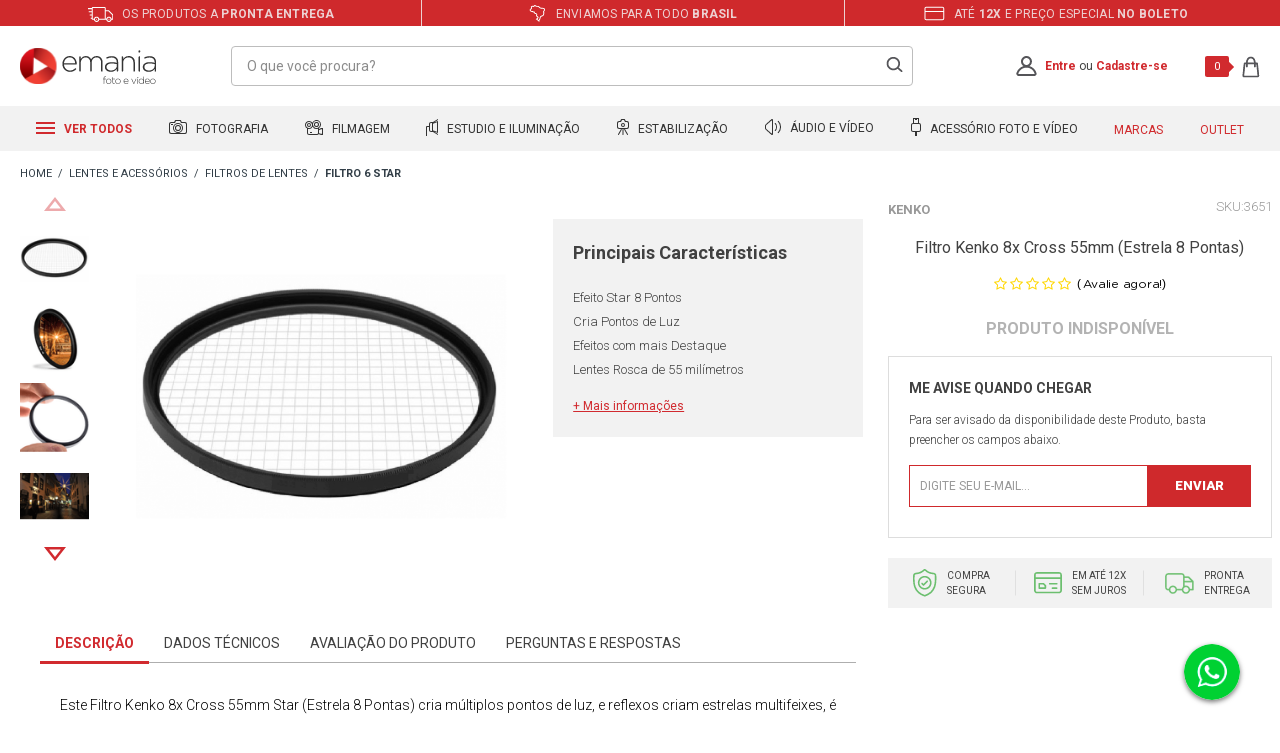

--- FILE ---
content_type: text/html; charset=utf-8
request_url: https://www.emania.com.br/filtro-cross-6x-kenko-55m-estrela-8-pontas-star/p
body_size: 55254
content:
<!DOCTYPE html >
<html xmlns="http://www.w3.org/1999/xhtml" xmlns:vtex="http://www.vtex.com.br/2009/vtex-common" xmlns:vtex.cmc="http://www.vtex.com.br/2009/vtex-commerce" lang="pt-br">
  <head prefix="og: http://ogp.me/ns# fb: http://ogp.me/ns/fb# product: http://ogp.me/ns/product#"><meta name="language" content="pt-BR" />
<meta name="country" content="BRA" />
<meta name="currency" content="R$" />
<meta http-equiv="Content-Type" content="text/html;charset=utf-8" />
<meta name="description" content="Filtro Kenko Cross 8x de 55mm (Estrela 8 Pontas) | Equipamento Profissional | Garantia Nacional | Entrega Rápida | Enviamos Todo Brasil" />
<meta name="Abstract" content="Filtro Kenko 8x Cross 55mm" />
<meta name="author" content="eMania Foto e Vídeo" />
<meta name="copyright" content="eMania Foto e Vídeo" />
<meta name="vtex-version" content="1.0.0.0" />
<meta http-equiv="pragma" content="no-cache" />
<meta name="robots" content="index, follow" /><meta http-equiv="X-UA-Compatible" content="IE=edge" /><meta http-equiv="Content-Type" content="text/html; charset=utf-8" /><meta name="viewport" content="width=device-width, initial-scale=1.0, maximum-scale=1.0, user-scalable=0" /><link rel="preconnect" href="https://emania.vteximg.com.br/" crossorigin="" /><link rel="preconnect" href="https://io.vtex.com.br/" crossorigin="" /><link rel="preconnect" href="https://www.googletagmanager.com/" crossorigin="" /><link rel="preconnect" href="https://fonts.gstatic.com" crossorigin="" /><link rel="preconnect" href="https://fonts.googleapis.com" /><link rel="preload" as="script" href="https://www.googletagmanager.com/gtm.js?id=GTM-K2ZPZB" /><link rel="preload" as="script" href="https://www.google-analytics.com/analytics.js" /><link rel="preload" as="script" href="https://connect.facebook.net/en_US/fbevents.js" /><link rel="apple-touch-icon" href="/arquivos/favicon-emania-apple-touch-icon.png?v=637058231667900000" sizes="180x180" /><link rel="icon" type="image/png" href="/arquivos/favicon-emania32x32.png?v=637058231656800000" sizes="32x32" /><link href="/arquivos/favicon.ico?v=637055825940700000" type="image/x-icon" rel="icon" /><link href="/arquivos/favicon.ico?v=637055825940700000" type="image/x-icon" rel="shortcut icon" /><meta name="theme-color" content="#d12a2e" /><meta name="google-site-verification" content="m2n4XCUUJi6lJnADiB0YveyKxUxjN-e2e6Q4yEngygo" /><meta name="google-site-verification" content="VVBDu0FgDfxBBydJdtvJ8g6VMN2e0PZu7TfbCxRdjHk" /><meta name="facebook-domain-verification" content="gsdlri1yyivrjl69hu2350oz3dt9gz" /><meta name="p:domain_verify" content="17badb57de26bfa7ce67a3db8c2487fe" /><meta name="yandex-verification" content="44282fe595bdac0a" /><meta name="adopt-website-id" content="08d9f1c6-0400-4532-a3bb-6fb0e0f00232" /><title>Filtro Kenko 8x Cross 55mm - eMania Foto e Video</title><script type="text/javascript" language="javascript">var jscheckoutUrl = 'https://www.emania.com.br/checkout/#/cart';var jscheckoutAddUrl = 'https://www.emania.com.br/checkout/cart/add';var jscheckoutGiftListId = '';var jsnomeSite = 'emania';var jsnomeLoja = 'emania';var jssalesChannel = '1';var defaultStoreCurrency = 'R$';var localeInfo = {"CountryCode":"BRA","CultureCode":"pt-BR","CurrencyLocale":{"RegionDisplayName":"Brazil","RegionName":"BR","RegionNativeName":"Brasil","TwoLetterIsoRegionName":"BR","CurrencyEnglishName":"Brazilian Real","CurrencyNativeName":"Real","CurrencySymbol":"R$","ISOCurrencySymbol":"BRL","Locale":1046,"Format":{"CurrencyDecimalDigits":2,"CurrencyDecimalSeparator":",","CurrencyGroupSeparator":".","CurrencyGroupSize":3,"StartsWithCurrencySymbol":true},"FlagUrl":"http://www.geonames.org/flags/x/br.gif"}};</script> 
<script type="text/javascript" language="javascript">vtxctx = {"skus":"13912","searchTerm":"","categoryId":"43","categoryName":"Filtro 6 Star","departmentyId":"4","departmentName":"Lentes e Acessórios","isOrder":"0","isCheck":"0","isCart":"0","actionType":"","actionValue":"","login":null,"url":"www.emania.com.br","transurl":"www.emania.com.br"};</script> 
<script language="javascript" src="https://io.vtex.com.br/front-libs/jquery/1.8.3/jquery-1.8.3.min.js?v=1.0.0.0"   type="text/javascript"></script>
<script language="javascript" src="https://emania.vteximg.com.br/scripts/swfobject.js?v=1.0.0.0"   type="text/javascript"></script>
<script language="javascript" src="https://emania.vteximg.com.br/scripts/vtex.ajax.wait.js?v=1.0.0.0"   type="text/javascript"></script>
<script language="javascript" src="https://emania.vteximg.com.br/scripts/vtex.common.js?v=1.0.0.0"   type="text/javascript"></script>
<script language="javascript" src="https://vtex.vtexassets.com/_v/public/assets/v1/npm/@vtex/render-extension-loader@0.1.6/lib/render-extension-loader.js?v=1.0.0.0"   type="text/javascript"></script>
<script language="javascript" src="https://io.vtex.com.br/rc/rc.js?v=1.0.0.0"   type="text/javascript"></script>
<script language="javascript" src="https://activity-flow.vtex.com/af/af.js?v=1.0.0.0"   type="text/javascript"></script>
<script language="javascript" src="https://emania.vteximg.com.br/scripts/vtex.tagmanager.helper.js?v=1.0.0.0"   type="text/javascript"></script>
<script language="javascript" src="https://io.vtex.com.br/portal-ui/v1.21.0/scripts/vtex-events-all.min.js?v=1.0.0.0"   type="text/javascript"></script>
<script language="javascript" src="https://io.vtex.com.br/portal-ui/v1.21.0/scripts/vtex-analytics.js?v=1.0.0.0"   type="text/javascript"></script>
<script language="javascript" src="https://io.vtex.com.br/front-libs/front-i18n/0.7.2/vtex-i18n.min.js?v=1.0.0.0"   type="text/javascript"></script>
<script language="javascript" src="https://io.vtex.com.br/front-libs/front-utils/3.0.8/underscore-extensions.js?v=1.0.0.0"   type="text/javascript"></script>
<script language="javascript" src="https://emania.vteximg.com.br/scripts/currency-format.min.js?v=1.0.0.0"   type="text/javascript"></script>
<script language="javascript" src="https://io.vtex.com.br/front-libs/dustjs-linkedin/2.3.5/dust-core-2.3.5.min.js?v=1.0.0.0"   type="text/javascript"></script>
<script language="javascript" src="https://io.vtex.com.br/portal-plugins/2.9.13/js/catalog-sdk.min.js?v=1.0.0.0"   type="text/javascript"></script>
<script language="javascript" src="https://io.vtex.com.br/vtex.js/v2.13.1/vtex.min.js?v=1.0.0.0"   type="text/javascript"></script>
<script language="javascript" src="https://io.vtex.com.br/vtex-id-ui/3.28.0/vtexid-jquery.min.js?v=1.0.0.0"   type="text/javascript"></script>
<script language="javascript" src="https://io.vtex.com.br/portal-plugins/2.9.13/js/portal-minicart-with-template.min.js?v=1.0.0.0"   type="text/javascript"></script>
<script language="javascript" src="https://emania.vteximg.com.br/scripts/jquery.jqzoom-core.js?v=1.0.0.0"   type="text/javascript"></script>
<script language="javascript" src="https://io.vtex.com.br/portal-plugins/2.9.13/js/portal-price-with-template2.min.js?v=1.0.0.0"   type="text/javascript"></script>
<script language="javascript" src="https://io.vtex.com.br/portal-plugins/2.9.13/js/portal-buy-button-v2.1.min.js?v=1.0.0.0"   type="text/javascript"></script>
<script language="javascript" src="https://io.vtex.com.br/portal-plugins/2.9.13/js/portal-notify-me-with-template.min.js?v=1.0.0.0"   type="text/javascript"></script>
<script language="javascript" src="https://io.vtex.com.br/portal-plugins/2.9.13/js/portal-template-as-modal.min.js?v=1.0.0.0"   type="text/javascript"></script>
<script language="javascript" src="https://io.vtex.com.br/portal-plugins/2.9.13/js/portal-sku-selector-with-template-v2.min.js?v=1.0.0.0"   type="text/javascript"></script>
<script language="javascript" src="https://emania.vteximg.com.br/scripts/vtex.cookie.js?v=1.0.0.0"   type="text/javascript"></script>
<script language="javascript" src="https://emania.vteximg.com.br/scripts/jquery.pager.js?v=1.0.0.0"   type="text/javascript"></script>
<link href="/arquivos/emania-geral.css?v=638687450399430000" as="style" rel="stylesheet" type="text/css" fetchpriority="high" /><link href="/arquivos/emania-produto.css?v=638687450475830000" rel="stylesheet" type="text/css" /><script src="https://tag.goadopt.io/injector.js?website_code=08d9f1c6-0400-4532-a3bb-6fb0e0f00232" class="adopt-injector"></script><script>window.adoptHideAfterConsent=true;</script><script language="javascript">var ___scriptPathTransac = '';</script><script language="javascript">var ___scriptPath = '';</script><script src="https://www.mercadopago.com/v2/security.js" view="product"></script><style>
        .gift-product-name-wrapper{
            -webkit-box-orient: vertical;
        }
    </style><!--Clear cache v1-->
<!-- Start - WebAnalyticsViewPart -->
<script> var defaultUtmFromFolder = '';</script>
<!-- CommerceContext.Current.VirtualFolder.Name: @Produto@ -->

<script>
vtex.events.addData({"pageCategory":"Product","pageDepartment":"Lentes e Acessórios","pageUrl":"http://www.emania.com.br/filtro-cross-6x-kenko-55m-estrela-8-pontas-star/p","pageTitle":"Filtro Kenko 8x Cross 55mm - eMania Foto e Video","skuStockOutFromShelf":[],"skuStockOutFromProductDetail":["13912"],"shelfProductIds":["9105","1068","1462","323","12222","15302","13398","2107","1768","15494","13870","15162"],"accountName":"emania","pageFacets":[],"productId":"10804","productReferenceId":"3651","skuStocks":{"13912":0},"productName":"Filtro Kenko 8x Cross 55mm (Estrela 8 Pontas)","productBrandId":2000140,"productBrandName":"Kenko","productDepartmentId":4,"productDepartmentName":"Lentes e Acessórios","productCategoryId":43,"productCategoryName":"Filtro 6 Star","productListPriceFrom":"0","productListPriceTo":"0","productPriceFrom":"0","productPriceTo":"0","sellerId":"1"});
</script>

<script>
(function(w,d,s,l,i){w[l]=w[l]||[];w[l].push({'gtm.start':
                            new Date().getTime(),event:'gtm.js'});var f=d.getElementsByTagName(s)[0],
                            j=d.createElement(s),dl=l!='dataLayer'?'&l='+l:'';j.async=true;j.src=
                            '//www.googletagmanager.com/gtm.js?id='+i+dl;f.parentNode.insertBefore(j,f);
                            })(window,document,'script','dataLayer','GTM-K2ZPZB');
</script>

<script>
var helper = new vtexTagManagerHelper('productView'); helper.init();
</script>

<!-- End - WebAnalyticsViewPart -->
<link rel="canonical" href="https://www.emania.com.br/filtro-cross-6x-kenko-55m-estrela-8-pontas-star/p" /><script>var skuJson_0 = {"productId":10804,"name":"Filtro Kenko 8x Cross 55mm (Estrela 8 Pontas)","salesChannel":"1","available":false,"displayMode":"especificacao","dimensions":[],"dimensionsInputType":{},"dimensionsMap":{},"skus":[{"sku":13912,"skuname":"Filtro Kenko 8x Cross 55mm (Estrela 8 Pontas)","dimensions":{},"available":false,"availablequantity":0,"cacheVersionUsedToCallCheckout":null,"listPriceFormated":"R$ 0,00","fullSellingPrice":"R$ 9.999.876,00","listPrice":0,"taxFormated":"R$ 0,00","taxAsInt":0,"bestPriceFormated":"R$ 9.999.876,00","bestPrice":999987600,"spotPrice":999987600,"priceToken":null,"installments":0,"installmentsValue":0,"installmentsInsterestRate":null,"image":"https://emania.vteximg.com.br/arquivos/ids/215569-1000-1000/Filtro-Cross-6x-Kenko-55m-Estrela-8-pontas-star--8-.png?v=637854736140100000","sellerId":"1","seller":"eMania - Foto e Vídeo","measures":{"cubicweight":0.3600,"height":12.0000,"length":12.0000,"weight":800.0000,"width":12.0000},"unitMultiplier":1.0000,"rewardValue":0}]};CATALOG_SDK.setProductWithVariationsCache(skuJson_0.productId, skuJson_0); var skuJson = skuJson_0;</script></head>
  <body class="produto"><div class="ajax-content-loader" rel="/no-cache/callcenter/disclaimer"></div><div itemscope="itemscope" itemtype="http://schema.org/Product">
<meta itemprop="name" content="Filtro Kenko 8x Cross 55mm (Estrela 8 Pontas)" /><meta itemprop="description" content="Este Filtro Kenko 8x Cross 55mm Star (Estrela 8 Pontas) cria múltiplos pontos de luz, e reflexos criam estrelas multifeixes, é especialmente útil para fotógrafos de casamento. Isso ajuda a criar um clima de efeito romântico e especial que os clientes desejam. Os Filtro de Lente Cross 8x são melhor usadas com uma fonte de luz pontual, como uma vela, fósforo, lanterna ou luz de rua.O Filtro Cross 8x (Star 8 Pontas) de diâmetros de 55mm acrescenta um alargamento de oito pontos, nas áreas mais brilhantes, dando um efeito de foco suave. Ideais para fotografias de iluminação noturna ou outras cenas com reflexos fortes. O Filtro Cross 8x Star pode ser girado para controle criativo.Principais Características:• Projetado para que uma estrela de 8 pontas seja criada a partir de fontes de luz pontuais e reflexos.• Efeito é produzido por uma série de linhas finas gravadas na superfície óptica plana de um filtro transparente• Efeitos emocionantes e deslumbrantes da estrela gerados a partir do ponto original ou fontes de luz refletidas com brilho e brilho adicionais desses projetos e formas assimétricas exclusivas e de aparência natural• Ótimo para cenas urbanas noturnas brilhantes, skylines da cidade, cenas de rua, postes de iluminação, postes de luz, faróis de carros, luzes de velas e luzes a gás, iluminação festiva e luz solar na água e muito mais, em qualquer lugar onde haja fontes de pontos de luz.Compatibilidade: Qualquer Lentes com Rosca Frontal de 55 milímetros.Obs: O tamanho da rosca da frontal da lente de sua câmera será marcado geralmente na parte frontal da lente ou impresso embaixo da tampa da lente. Este número é sempre precedido por um símbolo "ø" (diâmetro)." /><meta itemprop="url" content="https://www.emania.com.br/filtro-cross-6x-kenko-55m-estrela-8-pontas-star/p" /><meta itemprop="productID" content="10804" /><div itemscope="itemscope" itemprop="brand" itemtype="http://schema.org/brand"><meta itemprop="name" content="Kenko" /></div><meta itemprop="image" content="https://emania.vteximg.com.br/arquivos/ids/215569-1000-1000/Filtro-Cross-6x-Kenko-55m-Estrela-8-pontas-star--8-.png?v=637854736140100000" /><meta itemprop="sku" content="13912" /><div itemprop="height" itemscope="itemscope" itemtype="http://schema.org/QuantitativeValue"><meta itemprop="value" content="12,0000" /><meta itemprop="unitCode" content="CMT" /></div><div itemprop="width" itemscope="itemscope" itemtype="http://schema.org/QuantitativeValue"><meta itemprop="value" content="12,0000" /><meta itemprop="unitCode" content="CMT" /></div><div itemprop="depth" itemscope="itemscope" itemtype="http://schema.org/QuantitativeValue"><meta itemprop="value" content="12,0000" /><meta itemprop="unitCode" content="CMT" /></div><div itemprop="weight" itemscope="itemscope" itemtype="http://schema.org/QuantitativeValue"><meta itemprop="value" content="800,0000" /><meta itemprop="unitCode" content="GRM" /></div><div itemtype="http://schema.org/Offer" itemscope="itemscope" itemprop="offers"><link itemprop="availability" href="http://schema.org/OutOfStock" /></div><div itemprop="additionalProperty" itemscope itemtype="http://schema.org/PropertyValue"><meta itemprop="name" content="sellers" /><meta itemprop="value" content="eMania - Foto e Vídeo" /></div> </div>
<div class="e-general"><div class="e-hide"><script>
                                    $(document).ready(function () {
                                        vtexid.setScope('4f3bebf7-1e26-42da-8ec3-44cc6ce02f93');
                                        vtexid.setScopeName('emania');
                                        $('body').on('click', '#login', function () {
                                            vtexid.start(
                                                    {
                                                        returnUrl: '/filtro-cross-6x-kenko-55m-estrela-8-pontas-star/p',
                                                        userEmail: '',
                                                        locale: 'pt-BR',
                                                        forceReload: false
                                                    });
                                        });
                                    });
                                   </script><div class="ajax-content-loader" rel="/no-cache/user/welcome"></div></div><header class="e-header"><div class="e-header__benefities"><ul class="e-header__benefities--items"><li><span class="e-icon-shipping"></span> Os produtos a <strong>pronta entrega</strong></li><li><span class="e-icon-map"></span> Enviamos para todo <strong>Brasil</strong></li><li><span class="e-icon-parcels"></span> Até <strong>12x</strong> e preço especial <strong>no boleto</strong></li></ul></div><div class="e-header__main"><div class="e-header__main--container"><div class="e-header__main--dash e-mobile"><div class="e-header__main--dash--group"><div class="e-header__main--dash--action"><span></span><span></span><span></span></div><span class="e-header__main--dash--title">
                        menu
                    </span></div></div><div class="e-header__main--logo"><a href="/"><span>Emania</span></a></div><div class="e-header__main--search--action e-mobile"><span></span><span></span></div><div class="e-header__main--search"><form action="post" class="e-form-search"><input type="text" placeholder="O que você procura?" class="e-form-search__text" /><input type="submit" class="e-form-search__btn" /></form><div class="e-autocomplete-products-search"><div class="e-autocomplete-results">
  <ul>
    <li>
      <a href="/cameras-fotograficas">Cameras Fotograficas</a>
    </li>
    <li>
      <a href="/cameras-fotograficas/cameras-mirrorless">Cameras Mirrorless</a>
    </li>
    <li>
      <a href="/lentes-e-acessorios">Lente para Câmeras</a>
    </li>
    <li>
      <a href="/cameras-para-video">Filmadoras</a>
    </li>
    <li>
      <a href="/iluminacao-para-foto-e-video">Iluminadores Leds</a>
    </li>
    <li>
      <a href="/broadcast/broadcast-audio-e-video">Placas de Captura</a>
    </li>
    <li>
      <a href="/estabilizadores-de-imagem/estabilizador-eletronico">Estabilizadores Gimbal</a>
    </li>
    <li>
      <a href="/microfones-e-gravadores/microfones-para-cameras-e-filmadoras">Microfones Profissionais</a>
    </li>
    <li>
      <a href="/bolsas-mochilas-e-cases">Bolsas e Cases</a>
    </li>
  </ul>
</div><div class="e-autocomplete-vitrine"></div></div></div><div class="e-header__main--account"><a href="/account" class="e-account--icon"><svg xmlns="http://www.w3.org/2000/svg" xmlns:xlink="http://www.w3.org/1999/xlink" width="21" height="21" viewBox="0 0 21 21" version="1.1"><g id="Canvas" transform="translate(-11027 2233)"><g id="Union"><use xlink:href="#path0_fill" transform="translate(11027.3 -2233)" fill="#555559" /></g></g><defs><path id="path0_fill" fill-rule="evenodd" d="M 13.6456 5.50684C 13.6456 7.45557 12.0792 9.01367 10.1739 9.01367C 8.26814 9.01367 6.70173 7.45557 6.70173 5.50684C 6.70173 3.55811 8.26814 2 10.1739 2C 12.0792 2 13.6456 3.55811 13.6456 5.50684ZM 13.2198 10.0823C 14.6827 9.09387 15.6456 7.41345 15.6456 5.50684C 15.6456 2.46545 13.1959 0 10.1739 0C 7.15144 0 4.70173 2.46545 4.70173 5.50684C 4.70173 7.41345 5.66413 9.09387 7.12751 10.0823C 3.75105 11.0967 1.09235 13.7537 0.0933309 17.1176C -0.378349 18.7058 1.00837 20.0769 2.66511 20.0769L 17.6827 20.0769C 19.3394 20.0769 20.7261 18.7058 20.2545 17.1176C 19.2554 13.7535 16.5967 11.0966 13.2198 10.0823ZM 2.01081 17.687C 3.04743 14.1952 6.30671 11.637 10.1739 11.637C 14.0416 11.637 17.3004 14.1952 18.3375 17.687C 18.3467 17.7184 18.3477 17.7363 18.3477 17.7428C 18.3482 17.7495 18.3472 17.7533 18.3463 17.7567C 18.3453 17.7625 18.3355 17.7943 18.2906 17.8435C 18.1905 17.9532 17.9732 18.0769 17.6827 18.0769L 2.66511 18.0769C 2.37507 18.0769 2.15778 17.9532 2.0572 17.8435C 2.01228 17.7943 2.003 17.7625 2.00153 17.7567L 2.00007 17.7429C 2.00007 17.7363 2.00153 17.7184 2.01081 17.687Z" /></defs></svg></a><p class="e-msg-logged"><strong>Olá, Visitante!</strong><a href="/account/">Minha Conta</a> | <a href="/no-cache/user/logout">Sair</a></p><p class="e-msg-not-logged"><a href="/login" rel="nofollow" title="Entre">Entre</a> ou <a href="/login" rel="nofollow" title="Cadastre-se">Cadastre-se</a></p></div><div class="e-header__main--minicart"><div class="e-minicart-items"><div class="portal-totalizers-ref"></div><script>$('.portal-totalizers-ref').minicart({ showMinicart: false, showTotalizers: true, showShippingOptions: false });</script></div></div></div></div><div class="e-autocomplete-products-overlay"></div><div class="e-header__menu"><div class="e-header__menu--container"><ul class="e-header__menu--items"><li class="e-header__menu--items-item e-item-all e-desktop"><h2><a href="#"><span class="e-icon">
  <svg xmlns="http://www.w3.org/2000/svg" width="19" height="12" viewBox="0 0 19 12">
    <g id="Grupo_1" data-name="Grupo 1" transform="translate(-80 -117)">
      <rect id="Retângulo_3" data-name="Retângulo 3" width="19" height="2" transform="translate(80 117)" fill="#d12a2e" />
      <rect id="Retângulo_4" data-name="Retângulo 4" width="19" height="2" transform="translate(80 122)" fill="#d12a2e" />
      <rect id="Retângulo_5" data-name="Retângulo 5" width="19" height="2" transform="translate(80 127)" fill="#d12a2e" />
    </g>
  </svg>
</span> Ver todos
                        </a></h2><!-- dropdown pai --><div class="e-dropdown-all"><ul class="e-dropdown-departaments"><li><a href="/cameras-fotograficas">Fotografia</a><!-- dropdown filho --><div class="e-dropdown-categories"><div class="e-items"><ul><li><h5><a href="/cameras-fotograficas">Câmeras Fotográficas</a></h5></li><li><a href="/cameras-fotograficas/cameras-semi-e-profissionais">Câmeras Profissionais</a></li><li><a href="/cameras-fotograficas/cameras-mirrorless">Câmeras Mirrorless</a></li><li><a href="/cameras-fotograficas/kits-cameras-dslr-e-mirrorless">Kits DSLR e Mirrorless</a></li><li><a href="/cameras-fotograficas/cameras-compactas">Câmeras Compactas</a></li><li><a href="/cameras-fotograficas/cameras-instantaneas">Câmeras Instantâneas</a></li><li><a href="/cameras-de-acao">Câmeras de Ação</a></li><li><a href="/baterias-carregadores-e-grips/battery-grip">Baterias e Grips</a></li></ul></div><div class="e-items"><ul><li><h5><a href="/lentes-e-acessorios">Lentes e Acessórios</a></h5></li><li><a href="/lentes-e-acessorios/lentes-para-cameras">Lentes para Câmeras</a></li><li><a href="/lentes-e-acessorios/lentes-para-filmadoras">Lentes para Filmadoras</a></li><li><a href="/lentes-e-acessorios/lentes-para-celular">Lentes para Celular</a></li><li><a href="/lentes-e-acessorios/filtros-de-lentes">Filtros de Lentes</a></li><li><a href="/lentes-e-acessorios/parasol-para-lente">ParaSol para Lente</a></li><li><a href="/lentes-e-acessorios/adaptadores-de-lentes">Adaptadores de Lentes</a></li><li><a href="/lentes-e-acessorios/binoculo-profissional">Binóculo Profissional</a></li><!-- <li>
                                                <a href="/lentes-e-acessorios/tampas-de-lentes">Tampas de Lentes</a>
                                            </li>

                                            <li>
                                                <a href="/bolsas-mochilas-e-cases">Bolsas e Mochilas</a>
                                            </li> --></ul></div><div class="e-items"><ul><li><h5><a href="/flash-fotograficos">Flash Fotográficos</a></h5></li><li><a href="/flash-fotograficos/flashes-para-cameras">Flashes para Câmeras</a></li><li><a href="/flash-fotograficos/radio-flash">Rádio Flash</a></li><li><a href="/flash-fotograficos/flashes-para-estudios">Flashes para Estúdios</a></li><li><a href="/flash-fotograficos/softbox-speedlite">Softbox Speedlite</a></li><li><a href="/iluminacao-para-foto-e-video/iluminadores-e-refletores/iluminadores-de-led">Iluminadores de Led</a></li><li><a href="/flash-fotograficos/sapatas-para-flash">Sapatas para Flash</a></li><li><a href="/flash-fotograficos/difusores-para-flash">Difusores para Flash</a></li></ul></div><div class="e-items"><ul><li><h5><a href="/tripe-e-monope">Tripé e Monopé</a></h5></li><li><a href="/tripe-e-monope/tripe">Tripé</a></li><li><a href="/tripe-e-monope/monope">Monopé</a></li><li><a href="/tripe-e-monope/cabecas-de-tripe">Cabeças de Tripé</a></li><li><a href="/tripe-e-monope/dolly">Dolly</a></li><li><a href="/tripe-e-monope/acessorios-para-tripe-e-monope">Acessórios</a></li><li><a href="/tripe-e-monope/acessorios-para-tripe-e-monope/plates-e-sapatas">Plates e Sapatas</a></li><li><a href="/tripe-e-monope/acessorios-para-tripe-e-monope/adaptadores-e-parafusos">Adptadores e Parafusos</a></li></ul></div><div class="e-items"><ul><li><h5><a href="/cartao-de-memoria">Cartão de Memória</a></h5></li><li><a href="/cartao-de-memoria/micro-sd">Micro SD</a></li><li><a href="/cartao-de-memoria/cartao-sd">Cartão SD</a></li><li><a href="/cartao-de-memoria/compact-flash">Compact Flash</a></li><li><a href="/cartao-de-memoria/cartao-sxs">Cartão SXS</a></li><li><a href="/cartao-de-memoria/cartao-xd">Cartão XD</a></li><li><a href="/cartao-de-memoria/leitores-de-cartao-de-memoria">Leitor de Cartão</a></li><li><a href="/cartao-de-memoria/case-para-cartao-de-memoria">Case para Cartão</a></li></ul></div></div></li><li><a href="/cameras-para-video">Filmagem</a><!-- dropdown filho --><div class="e-dropdown-categories"><div class="e-items"><ul><li><h5><a href="/cameras-para-video">Câmeras para Vídeo</a></h5></li><li><a href="/cameras-para-video/filmadoras-handycam">Filmadoras Handycam</a></li><li><a href="/cameras-para-video/filmadoras-profissionais">Filmadoras Profissionais</a></li><li><a href="/cameras-para-video/dslr-mirrorless-e-cinema">DSLR, Mirrorless e Cinema</a></li><li><a href="/cameras-para-video/cameras-de-monitoramento">Câmeras de Monitoramento</a></li><li><a href="/cameras-de-acao">Câmeras de Ação</a></li><li><a href="/drone-profissional">Drones</a></li><li><a href="/cartao-de-memoria">Cartão de Memória</a></li><li><a href="/baterias-carregadores-e-grips">Baterias e Carregadores</a></li></ul></div><div class="e-items"><ul><li><h5><a href="/lentes-e-acessorios">Lentes e Acessórios</a></h5></li><li><a href="/lentes-e-acessorios/lentes-para-filmadoras">Lentes para Filmadoras</a></li><li><a href="/lentes-e-acessorios/lentes-para-cameras">Lentes para Câmeras</a></li><li><a href="/lentes-e-acessorios/lentes-para-celular">Lentes para Celular</a></li><li><a href="/lentes-e-acessorios/filtros-de-lentes">Filtros de Lentes</a></li><li><a href="/lentes-e-acessorios/parasol-para-lente">ParaSol para Lente</a></li><li><a href="/lentes-e-acessorios/adaptadores-de-lentes">Adaptadores de Lentes</a></li><li><a href="/lentes-e-acessorios/binoculo-profissional">Binóculo Profissional</a></li><!-- <li>
                                                <a href="/lentes-e-acessorios/tampas-de-lentes">Tampas de Lentes</a>
                                            </li>

                                            <li>
                                                <a href="/bolsas-mochilas-e-cases">Bolsas e Mochilas</a>
                                            </li> --></ul></div><div class="e-items"><ul><li><h5><a href="/tripe-e-monope">Tripé e Monopé</a></h5></li><li><a href="/tripe-e-monope/tripe">Tripé</a></li><li><a href="/tripe-e-monope/monope">Monopé</a></li><li><a href="/tripe-e-monope/cabecas-de-tripe">Cabeças de Tripé</a></li><li><a href="/tripe-e-monope/dolly">Dolly</a></li><li><a href="/tripe-e-monope/acessorios-para-tripe-e-monope">Acessórios</a></li><li><a href="/tripe-e-monope/acessorios-para-tripe-e-monope/plates-e-sapatas">Plates e Sapatas</a></li><li><a href="/tripe-e-monope/acessorios-para-tripe-e-monope/adaptadores-e-parafusos">Adptadores e Parafusos</a></li></ul></div><div class="e-items"><ul><li><h5><a href="/estabilizadores-de-imagem">Estabilizadores e Gimbals</a></h5></li><li><a href="/estabilizadores-de-imagem/estabilizador-eletronico">Estabilizador Gimbal</a></li><li><a href="/estabilizadores-de-imagem/steadicam">Steadicam</a></li><li><a href="/estabilizadores-de-imagem/shoulder">Shoulder</a></li><li><a href="/estabilizadores-de-imagem/follow-focus">Follow Focus</a></li><li><a href="/estabilizadores-de-imagem/slider">Slider</a></li><li><a href="/estabilizadores-de-imagem/gaiola-cage-e-suporte-para-camera">Gaiola Cage e Suportes</a></li><li><a href="/estabilizadores-de-imagem/grua">Grua</a></li></ul></div><div class="e-items"><ul><li><h5><a href="/iluminacao-para-foto-e-video">Iluminação Profissional</a></h5></li><li><a href="/iluminacao-para-foto-e-video/iluminadores-e-refletores">Iluminadores e Refletores</a></li><li><a href="/iluminacao-para-foto-e-video/iluminadores-e-refletores/iluminadores-de-led">Iluminadores de Led</a></li><li><a href="/iluminacao-para-foto-e-video/iluminadores-e-refletores/iluminadores-sun-gun-de-led">Iluminadores SunGun</a></li><li><a href="/iluminacao-para-foto-e-video/iluminadores-e-refletores/refletores-fluorescente">Refletores Fluorescente</a></li><li><a href="/iluminacao-para-foto-e-video/kits-de-iluminacao">Kits de Iluminação</a></li><li><a href="/iluminacao-para-foto-e-video/iluminadores-e-refletores/Hologramas-Led">Hologramas Led</a></li><li><a href="/broadcast/">BroadCast</a></li></ul></div></div></li><li><a href="/estudio-fotografico">Estudio e Iluminação</a><!-- dropdown filho --><div class="e-dropdown-categories"><div class="e-items"><ul><li><h5><a href="/estudio-fotografico">Estúdio Fotográfico</a></h5></li><li><a href="/estudio-fotografico/sombrinhas-para-estudio-fotografico">Sombrinhas de Estúdio</a></li><li><a href="/estudio-fotografico/rebatedores-de-estudio-fotografico">Rebatedores De Estúdio</a></li><li><a href="/estudio-fotografico/barracas-difusoras">Barracas Difusoras</a></li><li><a href="/estudio-fotografico/softbox-para-estudios-fotografico">Softbox para Estúdios</a></li><li><a href="/estudio-fotografico/fundo-infinito">Fundo Infinito</a></li><li><a href="/estudio-fotografico/teleprompter">Teleprompter</a></li><li><a href="/estudio-fotografico/kits-para-estudios-fotografico">Kits Estúdios Fotográfico</a></li></ul></div><div class="e-items"><ul><li><h5><a href="/iluminacao-para-foto-e-video">Iluminação Profissional</a></h5></li><li><a href="/iluminacao-para-foto-e-video/iluminadores-e-refletores">Iluminadores e Refletores</a></li><li><a href="/iluminacao-para-foto-e-video/iluminadores-e-refletores/iluminadores-de-led">Iluminadores de Led</a></li><li><a href="/iluminacao-para-foto-e-video/iluminadores-e-refletores/iluminadores-sun-gun-de-led">Iluminadores SunGun</a></li><li><a href="/iluminacao-para-foto-e-video/iluminadores-e-refletores/refletores-fluorescente">Refletores Fluorescente</a></li><li><a href="/iluminacao-para-foto-e-video/iluminadores-e-refletores/refletores-fresnel">Refletores Fresnel</a></li><li><a href="/iluminacao-para-foto-e-video/kits-de-iluminacao">Kits de Iluminação</a></li><li><a href="/tripe-e-monope">Tripé e Monopé</a></li></ul></div><div class="e-items"><ul><li><h5><a href="/flash-fotograficos">Flash Fotográficos</a></h5></li><li><a href="/flash-fotograficos/flashes-para-estudios">Flashes para Estúdios</a></li><li><a href="/flash-fotograficos/flashes-para-cameras">Flashes para Câmeras</a></li><li><a href="/flash-fotograficos/radio-flash">Rádio Flash</a></li><li><a href="/flash-fotograficos/softbox-speedlite">Softbox Speedlite</a></li><li><a href="/flash-fotograficos/sapatas-para-flash">Sapatas para Flash</a></li><li><a href="/flash-fotograficos/difusores-para-flash">Difusores para Flash</a></li><li><a href="/flash-fotograficos/cabos-para-flash">Cabos para Flash</a></li></ul></div><div class="e-items"><ul><li><h5><a href="/microfones-e-gravadores">Microfones e Gravadores</a></h5></li><li><a href="/microfones-e-gravadores/microfones-para-cameras-e-filmadoras">Microfones p/ Filmadoras</a></li><li><a href="/microfones-e-gravadores/microfones-para-cameras-e-filmadoras/microfone-shotgun">Microfone Shotgun</a></li><li><a href="/microfones-e-gravadores/microfones-para-cameras-e-filmadoras/microfone-lapela">Microfone Lapela</a></li><li><a href="/microfones-e-gravadores/microfones-para-cameras-e-filmadoras/microfone-dinamico">Microfone Dinâmico</a></li><li><a href="/microfones-e-gravadores/microfones-para-cameras-e-filmadoras/microfone-para-estudio">Microfone para Estúdio</a></li><li><a href="/microfones-e-gravadores/microfones-para-cameras-e-filmadoras/kits-para-microfones">Kits para Microfones</a></li><li><a href="/microfones-e-gravadores/gravador-digital">Gravador Digital</a></li></ul></div><div class="e-items"><ul><li><h5><a href="/estabilizadores-de-imagem">Estabilizadores e Gimbals</a></h5></li><li><a href="/estabilizadores-de-imagem/estabilizador-eletronico">Estabilizador Gimbal</a></li><li><a href="/estabilizadores-de-imagem/steadicam">Steadicam</a></li><li><a href="/estabilizadores-de-imagem/shoulder">Shoulder</a></li><li><a href="/estabilizadores-de-imagem/follow-focus">Follow Focus</a></li><li><a href="/estabilizadores-de-imagem/slider">Slider</a></li><li><a href="/estabilizadores-de-imagem/gaiola-cage-e-suporte-para-camera">Gaiola Cage e Suportes</a></li><li><a href="/estabilizadores-de-imagem/acessorios-de-estabilizadores">Acessórios Estabilizadores</a></li></ul></div></div></li><li><a href="/estabilizadores-de-imagem">Estabilização</a><!-- dropdown filho --><div class="e-dropdown-categories"><div class="e-items"><ul><li><h5><a href="/estabilizadores-de-imagem">Estabilizadores e Gimbals</a></h5></li><li><a href="/estabilizadores-de-imagem/estabilizador-eletronico">Estabilizador Gimbal</a></li><li><a href="/estabilizadores-de-imagem/steadicam">Steadicam</a></li><li><a href="/estabilizadores-de-imagem/shoulder">Shoulder</a></li><li><a href="/estabilizadores-de-imagem/follow-focus">Follow Focus</a></li><li><a href="/estabilizadores-de-imagem/slider">Slider</a></li><li><a href="/estabilizadores-de-imagem/gaiola-cage-e-suporte-para-camera">Gaiola Cage e Suportes</a></li><li><a href="/estabilizadores-de-imagem/acessorios-de-estabilizadores">Acessórios Estabilizadores</a></li></ul></div><div class="e-items"><ul><li><h5><a href="/tripe-e-monope">Tripé e Monopé</a></h5></li><li><a href="/tripe-e-monope/tripe">Tripé</a></li><li><a href="/tripe-e-monope/monope">Monopé</a></li><li><a href="/tripe-e-monope/cabecas-de-tripe">Cabeças de Tripé</a></li><li><a href="/tripe-e-monope/dolly">Dolly</a></li><li><a href="/tripe-e-monope/acessorios-para-tripe-e-monope">Acessórios</a></li><li><a href="/iluminacao-para-foto-e-video/iluminadores-e-refletores/iluminadores-de-led">Iluminadores de Led</a></li><li><a href="/alcas-e-cintos">Alças e Cintos</a></li></ul></div><div class="e-items"><ul><li><h5><a href="/drone-profissional">Drone Profissional</a></h5></li><li><a href="/drone-profissional/drone-para-camera-de-acao">Drone para Câmera de Ação</a></li><li><a href="/drone-profissional/acessorios-para-drones">Acessórios para Drones</a></li><li><a href="/cartao-de-memoria/micro-sd">Cartão MicroSD</a></li><li><a href="/cartao-de-memoria/case-para-cartao-de-memoria">Cases Rígidos</a></li><li><a href="/broadcast/baterias--e-carregadores-broadcast">Monitores Referência</a></li><li><a href="/microfones-e-gravadores">Microfones Profissionais</a></li><li><a href="/broadcast/">BroadCast</a></li></ul></div><div class="e-items"><ul><li><h5><a href="/lentes-e-acessorios">Lentes e Acessórios</a></h5></li><li><a href="/lentes-e-acessorios/lentes-para-cameras">Lentes para Câmeras</a></li><li><a href="/lentes-e-acessorios/lentes-para-filmadoras">Lentes para Filmadoras</a></li><li><a href="/lentes-e-acessorios/lentes-para-celular">Lentes para Celular</a></li><li><a href="/lentes-e-acessorios/filtros-de-lentes">Filtros de Lentes</a></li><li><a href="/lentes-e-acessorios/parasol-para-lente">ParaSol para Lente</a></li><li><a href="/lentes-e-acessorios/adaptadores-de-lentes">Adaptadores de Lentes</a></li><!-- <li>
                                                <a href="/lentes-e-acessorios/tampas-de-lentes">Tampas de Lentes</a>
                                            </li>

                                            <li>
                                                <a href="/bolsas-mochilas-e-cases">Bolsas e Mochilas</a>
                                            </li> --><li><a href="/lentes-e-acessorios/binoculo-profissional">Binóculo Profissional</a></li></ul></div><div class="e-items"><ul><li><h5><a href="/bolsas-mochilas-e-cases">Bolsas, Mochilas e Cases</a></h5></li><li><a href="/bolsas-mochilas-e-cases/bolsa-para-camera-compacta">Bolsa Câmera Compacta</a></li><li><a href="/bolsas-mochilas-e-cases/bolsa-para-camera-dslr">Bolsa Câmera DSLR</a></li><li><a href="/bolsas-mochilas-e-cases/bolsa-para-lentes-fotograficas">Bolsa para Lentes</a></li><li><a href="/bolsas-mochilas-e-cases/bolsa-para-flash-speedlite">Bolsa para Flash</a></li><li><a href="/bolsas-mochilas-e-cases/bolsa-para-filmadora">Bolsa para Filmadora</a></li><li><a href="/bolsas-mochilas-e-cases/mochilas-para-cameras">Mochilas Para Câmeras</a></li><li><a href="/bolsas-mochilas-e-cases/cases-rigidos">Cases Rígidos</a></li></ul></div></div></li><li><a href="/microfones-e-gravadores">Áudio e Vídeo</a><!-- dropdown filho --><div class="e-dropdown-categories"><div class="e-items"><ul><li><h5><a href="/microfones-e-gravadores">Microfones e Gravadores</a></h5></li><li><a href="/microfones-e-gravadores/microfones-para-cameras-e-filmadoras">Microfones e Gravadores</a></li><li><a href="/microfones-e-gravadores/microfones-para-cameras-e-filmadoras/microfone-shotgun">Microfone Shotgun</a></li><li><a href="/microfones-e-gravadores/microfones-para-cameras-e-filmadoras/microfone-lapela">Microfone Lapela</a></li><li><a href="/microfones-e-gravadores/microfones-para-cameras-e-filmadoras/microfone-de-mao">Microfone de Mão</a></li><li><a href="/microfones-e-gravadores/microfones-para-cameras-e-filmadoras/microfone-para-smartphone">Microfone para Smartphone</a></li><li><a href="/microfones-e-gravadores/microfones-para-cameras-e-filmadoras/kits-para-microfones">Kits para Microfones</a></li><li><a href="/microfones-e-gravadores/gravador-digital">Gravador Digital</a></li></ul></div><div class="e-items"><ul><li><h5><a href="/iluminacao-para-foto-e-video">Iluminação Profissional</a></h5></li><li><a href="/iluminacao-para-foto-e-video/iluminadores-e-refletores">Iluminadores e Refletores</a></li><li><a href="/iluminacao-para-foto-e-video/iluminadores-e-refletores/iluminadores-de-led">Iluminadores de Led</a></li><li><a href="/iluminacao-para-foto-e-video/iluminadores-e-refletores/iluminadores-sun-gun-de-led">Iluminadores SunGun</a></li><li><a href="/iluminacao-para-foto-e-video/iluminadores-e-refletores/refletores-fluorescente">Refletores Fluorescente</a></li><li><a href="/iluminacao-para-foto-e-video/iluminadores-e-refletores/refletores-fresnel">Refletores Fresnel</a></li><li><a href="/iluminacao-para-foto-e-video/iluminadores-e-refletores/Hologramas-Led">Hologramas Led</a></li><li><a href="/iluminacao-para-foto-e-video/kits-de-iluminacao">Kits de Iluminação</a></li></ul></div><div class="e-items"><ul><li><h5><a href="/cameras-para-video">Câmeras para Vídeo</a></h5></li><li><a href="/cameras-para-video/filmadoras-handycam">Filmadoras Handycam</a></li><li><a href="/cameras-para-video/filmadoras-profissionais">Filmadoras Profissionais</a></li><li><a href="/cameras-para-video/dslr-mirrorless-e-cinema">DSLR, Mirrorless e Cinema</a></li><li><a href="/drone-profissional">Drones</a></li><li><a href="/cameras-para-video/dslr-mirrorless-e-cinema">Kit DSLR e Mirrorless</a></li><li><a href="/cameras-para-video/cameras-de-monitoramento">Câmeras de Monitoramento</a></li><li><a href="/cameras-de-acao">Câmeras de Ação</a></li><li><a href="/baterias-carregadores-e-grips">Baterias e Grips</a></li></ul></div><div class="e-items"><ul><li><h5><a href="/estabilizadores-de-imagem">Estabilizadores de Imagem</a></h5></li><li><a href="/estabilizadores-de-imagem/estabilizador-eletronico">Estabilizador Gimbal</a></li><li><a href="/estabilizadores-de-imagem/steadicam">Steadicam</a></li><li><a href="/estabilizadores-de-imagem/shoulder">Shoulder</a></li><li><a href="/estabilizadores-de-imagem/follow-focus">Follow Focus</a></li><li><a href="/estabilizadores-de-imagem/slider">Slider</a></li><li><a href="/estabilizadores-de-imagem/gaiola-cage-e-suporte-para-camera">Gaiola e Suportes</a></li><li><a href="/tripe-monope">Tripé e Monopé</a></li></ul></div><div class="e-items"><ul><li><h5><a href="/broadcast/">BroadCast</a></h5></li><li><a href="/broadcast/broadcast-audio-e-video">Broadcast Áudio e Vídeo</a></li><li><a href="/broadcast/monitores-para-cameras-e-filmadora">Monitores de Referência</a></li><li><a href="/microfones-e-gravadores/microfones-para-cameras-e-filmadoras">Microfones para Vídeos</a></li><li><a href="/microfones-e-gravadores/gravador-digital">Gravador Digital</a></li><li><a href="/iluminacao-para-foto-e-video/iluminadores-e-refletores/iluminadores-de-led">Iluminadores de Led</a></li><li><a href="/cartao-de-memoria/hd-externo">HD Externo</a></li><li><a href="/impressoras-fotograficas">Impressoras Forográficas</a></li></ul></div></div></li><li><a href="/acessorios">Acessório Foto e Vídeo</a><!-- dropdown filho --><div class="e-dropdown-categories"><div class="e-items"><ul><li><h5><a href="/cartao-de-memoria">Cartão de Memória</a></h5></li><li><a href="/cartao-de-memoria/micro-sd">Micro SD</a></li><li><a href="/cartao-de-memoria/cartao-sd">Cartão SD</a></li><li><a href="/cartao-de-memoria/compact-flash">Compact Flash</a></li><li><a href="/cartao-de-memoria/cartao-sxs">Cartão SXS</a></li><li><a href="/cartao-de-memoria/cartao-xd">Cartão XD</a></li><li><a href="/cartao-de-memoria/leitores-de-cartao-de-memoria">Leitor de Cartão</a></li><li><a href="/cartao-de-memoria/case-para-cartao-de-memoria">Case para Cartão</a></li></ul></div><div class="e-items"><ul><li><h5><a href="/baterias-carregadores-e-grips">Baterias Carregadores e Grips</a></h5></li><li><a href="/baterias-carregadores-e-grips/baterias-para-cameras">Baterias para Câmeras</a></li><li><a href="/baterias-carregadores-e-grips/carregadores-de-bateria">Carregadores de Bateria</a></li><li><a href="/baterias-carregadores-e-grips/battery-grip">Battery Grip</a></li><li><a href="/baterias-carregadores-e-grips/pilhas-recarregaveis">Pilhas Recarregáveis</a></li><li><a href="/iluminacao-para-foto-e-video/acessorios-para-iluminacao/fontes-para-iluminadores-video-light">Fontes de Iluminadores</a></li><li><a href="/cabos-e-controles">Cabos e Controles</a></li><li><a href="/impressoras-fotograficas">Impressoras Fotográficas</a></li></ul></div><div class="e-items"><ul><li><h5><a href="/bolsas-mochilas-e-cases">Bolsas, Mochilas e Cases</a></h5></li><li><a href="/bolsas-mochilas-e-cases/bolsa-para-camera-compacta">Bolsa Câmera Compacta</a></li><li><a href="/bolsas-mochilas-e-cases/bolsa-para-camera-dslr">Bolsa Câmera DSLR</a></li><li><a href="/bolsas-mochilas-e-cases/bolsa-para-lentes-fotograficas">Bolsa para Lentes Fotográficas</a></li><li><a href="/bolsas-mochilas-e-cases/bolsa-para-flash-speedlite">Bolsa para Flash Speedlite</a></li><li><a href="/bolsas-mochilas-e-cases/bolsa-para-filmadora">Bolsa para Filmadora</a></li><li><a href="/bolsas-mochilas-e-cases/mochilas-para-cameras">Mochilas Para Câmeras</a></li><li><a href="/bolsas-mochilas-e-cases/cases-rigidos">Cases Rígidos</a></li></ul></div><div class="e-items"><ul><li><h5><a href="/protecao-para-cameras">Proteção para Câmeras</a></h5></li><li><a href="/protecao-para-cameras/capa-de-silicone">Capa de Silicone</a></li><li><a href="/protecao-para-cameras/viewfinder">Viewfinder</a></li><li><a href="/protecao-para-cameras/caixa-estanque">Caixa Estanque</a></li><li><a href="/protecao-para-cameras/protetores-de-lcd">Protetores de LCD</a></li><li><a href="/protecao-para-cameras/kits-de-limpeza">Kits De Limpeza</a></li><li><a href="/impressoras-fotograficas">Impressoras Fotográficas</a></li><li><a href="/estudio-fotografico">Estúdio Fotográfico</a></li></ul></div><div class="e-items"><ul><li><h5><a href="/cabos-e-controles">Cabos e Controles</a></h5></li><li><a href="/cabos-e-controles">Cabos para Câmeras</a></li><li><a href="/cabos-e-controles/controles-para-cameras-e-filmadoras">Controles para Câmeras</a></li><li><a href="/cabos-e-controles/controles-para-cameras-e-filmadoras/controle-para-canon">Controle para Canon</a></li><li><a href="/cabos-e-controles/controles-para-cameras-e-filmadoras/controle-para-nikon">Controle para Nikon</a></li><li><a href="/cabos-e-controles/controles-para-cameras-e-filmadoras/controle-para-fujifilm">Controle para Fujifilm</a></li><li><a href="/cabos-e-controles/controles-para-cameras-e-filmadoras/controle-para-sony">Controle para Sony</a></li><li><a href="/cabos-e-controles/controles-para-cameras-e-filmadoras">Controle para Gravadores</a></li></ul></div></div></li></ul></div></li><li class="e-header__menu--items-item e-item-photography"><h2><a href="javascript:void(0);"><span class="e-icon">
  <svg xmlns="http://www.w3.org/2000/svg" width="18" height="14" viewBox="0 0 18 14">
    <g id="Canvas" transform="translate(-10249 2174)">
      <g id="Union">
        <path id="Caminho_7" data-name="Caminho 7" d="M11.959.3A.5.5,0,0,0,11.5,0h-5a.5.5,0,0,0-.461.3L5.189,2H2A2,2,0,0,0,0,4v8a2,2,0,0,0,2,2H16a2,2,0,0,0,2-2V4a2,2,0,0,0-2-2H12.809ZM12.8,3h-.5a.517.517,0,0,1-.471-.34L11.5,2l-.389-.779A.4.4,0,0,0,10.752,1h-3.5a.4.4,0,0,0-.359.221L6.5,2l-.328.66A.517.517,0,0,1,5.7,3H2.4A1.4,1.4,0,0,0,1,4.4v7.2A1.4,1.4,0,0,0,2.4,13H15.6A1.4,1.4,0,0,0,17,11.6V4.4A1.4,1.4,0,0,0,15.6,3H12.8ZM9,13A5,5,0,1,0,4,8,5,5,0,0,0,9,13ZM4,4H2V5H4Zm8,4A3,3,0,1,1,9,5,3,3,0,0,1,12,8Zm1,0A4,4,0,1,1,9,4,4,4,0,0,1,13,8ZM11,8A2,2,0,1,1,9,6,2,2,0,0,1,11,8Z" transform="translate(10249 -2174)" fill="#333" fill-rule="evenodd" />
      </g>
    </g>
  </svg>
</span> Fotografia</a></h2><!-- dropdown --><div class="e-dropdown-main"><ul class="e-dropdown-departaments"><li><a href="/cameras-fotograficas">Câmeras Fotográficas</a></li><li><a href="/lentes-e-acessorios">Lentes e Acessórios</a></li><li><a href="/flash-fotograficos">Flash Fotográficos</a></li><li><a href="/tripe-e-monope">Tripé e Monopé</a></li><li><a href="/cartao-de-memoria">Cartão de Memória</a></li><li><a href="/baterias-carregadores-e-grips">Baterias Carregadores e Grips</a></li><li><a href="/bolsas-mochilas-e-cases">Bolsas, Mochilas e Cases</a></li></ul><div class="e-dropdown-categories"><!-- Câmeras Fotográficas --><div class="e-dropdown-categories__items e-active"><div class="e-title"><p>Câmeras Fotográficas</p><a href="/cameras-fotograficas">Ver tudo &gt;</a></div><div class="e-items"><ul><li><h5><a href="/cameras-fotograficas/cameras-compactas">Câmeras Compactas</a></h5></li><li><h5 class="e-drop-items-child"><a href="/cameras-fotograficas/cameras-semi-e-profissionais">Câmeras Profissionais</a></h5><ul class="e-drop-links-child"><li><a href="/cameras-fotograficas/cameras-semi-e-profissionais/camera-canon">Câmera Canon</a></li><li><a href="/cameras-fotograficas/cameras-semi-e-profissionais/camera-sony">Câmera Sony</a></li><li><a href="/cameras-fotograficas/cameras-semi-e-profissionais/camera-nikon">Câmera Nikon</a></li><li><a href="/cameras-fotograficas/cameras-semi-e-profissionais/camera-fujifilm">Câmera FujiFilm</a></li><li><a href="/cameras-fotograficas/cameras-semi-e-profissionais/camera-blackmagic">Câmera Blackmagic</a></li><li><a href="/cameras-fotograficas/cameras-semi-e-profissionais/camera-panasonic">Câmera Panasonic</a></li></ul></li><li><h5><a href="/cameras-fotograficas/cameras-mirrorless">Câmeras Mirrorless</a></h5></li><li><h5><a href="/cameras-fotograficas/kits-cameras-dslr-e-mirrorless">Kits Câmeras DSLR e Mirrorless</a></h5></li></ul><ul><li><h5><a href="/cameras-fotograficas/cameras-instantaneas">Câmeras Instantâneas</a></h5></li><li><h5><a href="/cameras-para-video/cameras-de-monitoramento">Câmeras de Monitoramento</a></h5></li><li><h5><a href="/drone-profissional">Drone para Câmera de Ação</a></h5></li><li><h5><a href="/cameras-de-acao">Câmeras de Ação</a></h5></li><li><h5><a href="/cameras-de-acao/acessorios-para-cameras-de-acao">Acessórios para Câmeras de Ação</a></h5></li></ul></div></div><!-- Lentes e Acessórios --><div class="e-dropdown-categories__items"><div class="e-title"><p>Lentes e Acessórios</p><a href="/lentes-e-acessorios">Ver tudo &gt;</a></div><div class="e-items"><ul><li><h5 class="e-drop-items-child"><a href="/lentes-e-acessorios/lentes-para-cameras">Lentes para Câmeras</a></h5><ul class="e-drop-links-child"><li><a href="/lentes-e-acessorios/lentes-para-cameras/lentes-canon">Lentes Canon</a></li><li><a href="/lentes-e-acessorios/lentes-para-cameras/lentes-sony">Lentes Sony</a></li><li><a href="/lentes-e-acessorios/lentes-para-cameras/lente-fujifilm">Lente FujiFilm</a></li><li><a href="/lentes-e-acessorios/lentes-para-cameras/lentes-nikon">Lentes Nikon</a></li><li><a href="/lentes-e-acessorios/lentes-para-cameras/lentes-blackmagic">Lentes Blackmagic</a></li><li><a href="/lentes-e-acessorios/lentes-para-cameras/lentes-panasonic">Lentes Panasonic</a></li><li><a href="/lentes-e-acessorios/lentes-para-cameras/lentes-samsung">Lentes Samsung</a></li><li><h5><a href="/lentes-e-acessorios/lentes-para-filmadoras">Lentes para Filmadoras</a></h5></li></ul></li></ul><ul><li><h5 class="e-drop-items-child"><a href="/lentes-e-acessorios/lentes-para-celular">Lentes para Celular</a></h5><h5 class="e-drop-items-child"><a href="/lentes-e-acessorios/adaptadores-de-lentes">Adaptadores de Lentes</a></h5><ul class="e-drop-links-child"><li><a href="/lentes-e-acessorios/adaptadores-de-lentes/adaptador-de-lente">Adaptador de Lente</a></li><li><a href="/lentes-e-acessorios/adaptadores-de-lentes/adaptador-de-filtro">Adaptador de Filtro</a></li><li><a href="/lentes-e-acessorios/adaptadores-de-lentes/adaptadores-step-up-e-step-down">Step-UP e Step-Down</a></li><li><a href="/lentes-e-acessorios/adaptadores-de-lentes/anel-reverso">Anel Reverso</a></li><li><h5><a href="/lentes-e-acessorios/parasol-para-lente">ParaSol para Lente</a></h5></li><li><h5><a href="/lentes-e-acessorios/tampas-de-lentes">Tampas de Lentes</a></h5></li><li><h5><a href="/lentes-e-acessorios/binoculo-profissional">Binóculo Profissional</a></h5></li></ul></li></ul><ul><li><h5 class="e-drop-items-child"><a href="/lentes-e-acessorios/filtros-de-lentes">Filtros de Lentes</a></h5><ul class="e-drop-links-child"><li><a href="/lentes-e-acessorios/filtros-de-lentes/filtro-uv">Filtro UV</a></li><li><a href="/lentes-e-acessorios/filtros-de-lentes/filtro-cpl">Filtro CPL</a></li><li><a href="/lentes-e-acessorios/filtros-de-lentes/filtro-sky-light">Filtro Sky Light</a></li><li><a href="/lentes-e-acessorios/filtros-de-lentes/filtro-mc-uv">Filtro MC UV</a></li><li><a href="/lentes-e-acessorios/filtros-de-lentes/filtro-6-star">Filtro 6 Star</a></li><li><a href="/lentes-e-acessorios/filtros-de-lentes/filtro-close-up">Filtro Close-Up</a></li><li><a href="/lentes-e-acessorios/filtros-de-lentes/filtro-ndx">Filtro NDX</a></li><li><a href="/lentes-e-acessorios/filtros-de-lentes/filtro-ir">Filtro IR</a></li></ul></li></ul></div></div><!-- Flash Fotográficos --><div class="e-dropdown-categories__items"><div class="e-title"><p>Flash Fotográficos</p><a href="/flash-fotograficos">Ver tudo &gt;</a></div><div class="e-items"><ul><li><h5 class="e-drop-items-child"><a href="/flash-fotograficos/flashes-para-cameras">
                                                    Flashes para Câmeras
                                                </a></h5><ul class="e-drop-links-child"><li><a href="/flash-fotograficos/flashes-para-cameras/flash-canon">Flash Canon</a></li><li><a href="/flash-fotograficos/flashes-para-cameras/flash-sony">Flash Sony</a></li><li><a href="/flash-fotograficos/flashes-para-cameras/flash-fujifilm">Flash FujiFilm</a></li><li><a href="/flash-fotograficos/flashes-para-cameras/flash-nikon">Flash Nikon</a></li><li><a href="/flash-fotograficos/flashes-para-cameras/flash-panasonic">Flash Panasonic</a></li><li><a href="/flash-fotograficos/flashes-para-cameras/flash-samsung">Flash Samsung</a></li><li><a href="/flash-fotograficos/flashes-para-cameras/flash-universal">Flash Universal</a></li></ul></li><li><h5><a href="/flash-fotograficos/flashes-para-estudios">Flashes para Estúdios</a></h5></li></ul><ul><li><h5 class="e-drop-items-child"><a href="/flash-fotograficos/radio-flash">Rádio Flash</a></h5><ul class="e-drop-links-child"><li><a href="/flash-fotograficos/radio-flash/radio-flash-canon">Rádio Flash Canon</a></li><li><a href="/flash-fotograficos/radio-flash/radio-flash-sony">Rádio Flash Sony</a></li><li><a href="/flash-fotograficos/radio-flash/radio-flash-fujifilm">Rádio Flash FujiFilm</a></li><li><a href="/flash-fotograficos/radio-flash/radio-flash-nikon">Rádio Flash Nikon</a></li><li><a href="/flash-fotograficos/radio-flash/radio-flash-universal">Rádio Flash Universal</a></li></ul></li><li><h5><a href="/flash-fotograficos/softbox-speedlite">Softbox Speedlite</a></h5></li><li><h5><a href="/iluminacao-para-foto-e-video/iluminadores-e-refletores/iluminadores-de-led">Iluminadores de Led</a></h5></li></ul><ul><li><h5><a href="/flash-fotograficos/sapatas-para-flash">Sapatas para Flash</a></h5></li><li><h5><a href="/flash-fotograficos/difusores-para-flash">Difusores para Flash</a></h5></li><li><h5><a href="/flash-fotograficos/cabos-para-flash">Cabos para Flash</a></h5></li><li><h5><a href="/flash-fotograficos/bateria-e-carregador-para-flash">Baterias e Carregadores para Flash</a></h5></li></ul></div></div><!-- Tripé e Monopé --><div class="e-dropdown-categories__items"><div class="e-title"><p>Tripé e Monopé</p><a href="/tripe-e-monope">Ver tudo &gt;</a></div><div class="e-items"><ul><li><h5><a href="/tripe-e-monope/tripe">Tripé</a></h5></li><li><h5><a href="/tripe-e-monope/monope">Monopé</a></h5></li><li><h5><a href="/tripe-e-monope/cabecas-de-tripe">Cabeças de Tripé</a></h5></li><li><h5><a href="/tripe-e-monope/dolly">Dolly</a></h5></li><li><h5><a href="/tripe-e-monope/acessorios-para-tripe-e-monope">Acessórios para Tripé e Monopé</a></h5></li></ul></div></div><!-- Cartão de Memória --><div class="e-dropdown-categories__items"><div class="e-title"><p>Cartão de Memória</p><a href="/cartao-de-memoria">Ver tudo &gt;</a></div><div class="e-items"><ul><li><h5><a href="/cartao-de-memoria/micro-sd">
                                                    Micro SD
                                                </a></h5></li><li><h5><a href="/cartao-de-memoria/cartao-sd">
                                                    Cartão SD
                                                </a></h5></li><li><h5><a href="/cartao-de-memoria/compact-flash">
                                                    Compact Flash
                                                </a></h5></li><li><h5><a href="/cartao-de-memoria/cartao-sxs">
                                                    Cartão SXS
                                                </a></h5></li><li><h5><a href="/cartao-de-memoria/cartao-xd">
                                                    Cartão XD
                                                </a></h5></li></ul><ul><li><h5><a href="/cartao-de-memoria/leitores-de-cartao-de-memoria">
                                                    Leitores de Cartão de Memória
                                                </a></h5></li><li><h5><a href="/cartao-de-memoria/case-para-cartao-de-memoria">
                                                    Case para Cartão de Memória
                                                </a></h5></li><li><h5><a href="/cartao-de-memoria/hd-externo">
                                                    HD Externo
                                                </a></h5></li><li><h5><a href="/cartao-de-memoria/fitas-para-filmagem">
                                                    Fitas Para Filmagem
                                                </a></h5></li></ul></div></div><!-- Baterias Carregadores e Grips --><div class="e-dropdown-categories__items"><div class="e-title"><p>Baterias Carregadores e Grips</p><a href="/baterias-carregadores-e-grips">Ver tudo &gt;</a></div><div class="e-items"><ul><li><h5 class="e-drop-items-child"><a href="/baterias-carregadores-e-grips/baterias-para-cameras">Baterias para Câmeras</a></h5><ul class="e-drop-links-child"><li><a href="/baterias-carregadores-e-grips/baterias-para-cameras/bateria-canon">
                                                        Bateria Canon
                                                    </a></li><li><a href="/baterias-carregadores-e-grips/baterias-para-cameras/bateria-sony">
                                                        Bateria Sony
                                                    </a></li><li><a href="/baterias-carregadores-e-grips/baterias-para-cameras/bateria-nikon">
                                                        Bateria Nikon
                                                    </a></li><li><a href="/baterias-carregadores-e-grips/baterias-para-cameras/bateria-fujifilm">
                                                        Bateria FujiFilm
                                                    </a></li><li><a href="/baterias-carregadores-e-grips/baterias-para-cameras/bateria-gopro">
                                                        Bateria GoPro
                                                    </a></li><li><a href="/baterias-carregadores-e-grips/baterias-para-cameras/bateria-panasonic-lumix">
                                                        Bateria Panasonic-Lumix
                                                    </a></li><li><a href="/baterias-carregadores-e-grips/baterias-para-cameras/bateria-jvc">
                                                        Bateria JVC
                                                    </a></li><li><a href="/baterias-carregadores-e-grips/baterias-para-cameras/bateria-v-mount">
                                                        Bateria V-Mount
                                                    </a></li></ul></li></ul><ul><li><h5 class="e-drop-items-child"><a href="/baterias-carregadores-e-grips/carregadores-de-bateria">Carregadores de Bateria</a></h5><ul class="e-drop-links-child"><li><a href="/baterias-carregadores-e-grips/carregadores-de-bateria/carregador-canon">
                                                        Carregador Canon
                                                    </a></li><li><a href="/baterias-carregadores-e-grips/carregadores-de-bateria/carregador-sony">
                                                        Carregador Sony
                                                    </a></li><li><a href="/baterias-carregadores-e-grips/carregadores-de-bateria/carregador-nikon">
                                                        Carregador Nikon
                                                    </a></li><li><a href="/baterias-carregadores-e-grips/carregadores-de-bateria/carregador-fujifilm">
                                                        Carregador Fujifilm
                                                    </a></li><li><a href="/baterias-carregadores-e-grips/carregadores-de-bateria/carregador-gopro">
                                                        Carregador GoPro
                                                    </a></li><li><a href="/baterias-carregadores-e-grips/carregadores-de-bateria/carregador-panasonic-lumix">
                                                        Carregador Panasonic-Lumix
                                                    </a></li><li><a href="/baterias-carregadores-e-grips/carregadores-de-bateria/carregador-jvc">
                                                        Carregador JVC
                                                    </a></li><li><a href="/baterias-carregadores-e-grips/carregadores-de-bateria/carregador-v-mount">
                                                        Carregador V-Mount
                                                    </a></li></ul></li></ul><ul><li><h5 class="e-drop-items-child"><a href="/baterias-carregadores-e-grips/battery-grip">Battery Grip</a></h5><ul class="e-drop-links-child"><li><a href="/baterias-carregadores-e-grips/battery-grip/grip-canon">
                                                        Grip Canon
                                                    </a></li><li><a href="/baterias-carregadores-e-grips/battery-grip/grip-sony">
                                                        Grip Sony
                                                    </a></li><li><a href="/baterias-carregadores-e-grips/battery-grip/grip-fujifilm">
                                                        Grip FujiFilm
                                                    </a></li><li><a href="/baterias-carregadores-e-grips/battery-grip/grip-nikon">
                                                        Grip Nikon
                                                    </a></li></ul></li><li><h5><a href="/baterias-carregadores-e-grips/pilhas-recarregaveis">
                                                    Pilhas Recarregáveis
                                                </a></h5><ul class="e-drop-links-child"><li><a href="/flash-fotograficos/bateria-e-carregador-para-flash">
                                                        Baterias e Carregadores para Flash
                                                    </a></li></ul></li></ul></div></div><!-- Bolsas, Mochilas e Cases --><div class="e-dropdown-categories__items"><div class="e-title"><p>Bolsas, Mochilas e Cases</p><a href="/bolsas-mochilas-e-cases">Ver tudo &gt;</a></div><div class="e-items"><ul><li><h5><a href="/bolsas-mochilas-e-cases/bolsa-para-camera-compacta">Bolsa para Câmera Compacta</a></h5></li><li><h5><a href="/bolsas-mochilas-e-cases/bolsa-para-camera-dslr">Bolsa para Câmera DSLR</a></h5></li><li><h5><a href="/bolsas-mochilas-e-cases/bolsa-para-filmadora">Bolsa para Filmadora</a></h5></li><li><h5><a href="/bolsas-mochilas-e-cases/cases-rigidos">Cases Rígidos</a></h5></li></ul><ul><li><h5><a href="/bolsas-mochilas-e-cases/bolsa-para-lentes-fotograficas">Bolsa para Lentes Fotográficas</a></h5></li><li><h5><a href="/bolsas-mochilas-e-cases/bolsa-para-flash-speedlite">Bolsa para Flash Speedlite</a></h5></li><li><h5><a href="/bolsas-mochilas-e-cases/mochilas-para-cameras">Mochilas Para Câmeras</a></h5></li><li><h5><a href="/cartao-de-memoria/case-para-cartao-de-memoria">Case para Cartão de Memória</a></h5></li></ul></div></div></div></div></li><li class="e-header__menu--items-item e-item-filming"><h2><a href="javascript:void(0);"><span class="e-icon">
  <svg xmlns="http://www.w3.org/2000/svg" width="18" height="15" viewBox="0 0 18 15">
    <g id="Canvas" transform="translate(-10386 2175)">
      <g id="Union">
        <path id="Caminho_6" data-name="Caminho 6" d="M14,8.242a4.5,4.5,0,1,0-6.664-5.45A4,4,0,1,0,2,8.465V13a2,2,0,0,0,2,2h8a2,2,0,0,0,1.6-.8L16,15h2V8H16L14,9.1Zm-.982-.587A3.5,3.5,0,0,1,8,4.545v-.09A3.5,3.5,0,0,1,15,4.5a3.455,3.455,0,0,1-1,2.45A3.6,3.6,0,0,1,13.018,7.655ZM6.906,4.25A3,3,0,1,0,2,7.236l.092.079A3.082,3.082,0,0,0,3,7.829,2.911,2.911,0,0,0,4,8,3,3,0,0,0,7,5,2.968,2.968,0,0,0,6.906,4.25ZM3,8.874A4.006,4.006,0,0,0,7.6,6.746a4.506,4.506,0,0,0,5.4,2V13a1,1,0,0,1-1,1H4a1,1,0,0,1-1-1ZM14,13V10.3l2-1.1h1v4.6H16l-2-.668Zm0-8.5A2.5,2.5,0,1,1,11.5,2,2.5,2.5,0,0,1,14,4.5Zm-1,0A1.5,1.5,0,1,1,11.5,3,1.5,1.5,0,0,1,13,4.5ZM6,5A2,2,0,1,1,4,3,2,2,0,0,1,6,5ZM5,5A1,1,0,1,1,4,4,1,1,0,0,1,5,5Zm2,8V12H5v1Z" transform="translate(10386 -2175)" fill="#333" fill-rule="evenodd" />
      </g>
    </g>
  </svg>
</span> Filmagem
                        </a></h2><!-- dropdown --><div class="e-dropdown-main"><ul class="e-dropdown-departaments"><li><a href="/cameras-para-video">Câmeras para Vídeo</a></li><li><a href="/lentes-e-acessorios">Lentes e Acessórios</a></li><li><a href="/tripe-e-monope">Tripé e Monopé</a></li><li><a href="/estabilizadores-de-imagem">Estabilizadores de Imagem</a></li><li><a href="/drone-profissional">Drone Profissional</a></li><li><a href="/cartao-de-memoria">Cartão de Memória</a></li><li><a href="/broadcast/">BroadCast</a></li></ul><div class="e-dropdown-categories"><!-- Câmeras para Vídeo --><div class="e-dropdown-categories__items e-active"><div class="e-title"><p>Câmeras para Vídeo</p><a href="/cameras-para-video">Ver tudo &gt;</a></div><div class="e-items"><ul><li><h5><a href="/cameras-para-video/filmadoras-handycam">
                                                    Filmadoras Handycam
                                                </a></h5></li><li><h5><a href="/cameras-para-video/filmadoras-profissionais">
                                                    Filmadoras Profissionais
                                                </a></h5></li><li><h5><a href="/cameras-para-video/dslr-mirrorless-e-cinema">
                                                    DSLR, Mirrorless e Cinema
                                                </a></h5></li><li><h5><a href="/cameras-fotograficas/cameras-semi-e-profissionais">
                                                    Câmeras Profissionais
                                                </a></h5></li></ul><ul><li><h5><a href="/cameras-para-video/cameras-de-monitoramento">
                                                    Câmeras de Monitoramento
                                                </a></h5></li><li><h5><a href="/cameras-de-acao">
                                                    Câmeras de Ação
                                                </a></h5></li><li><h5><a href="/cameras-de-acao/acessorios-para-cameras-de-acao">
                                                    Acessórios para Câmeras de Ação
                                                </a></h5></li><li><h5><a href="/baterias-carregadores-e-grips">
                                                    Baterias e Carregadores
                                                </a></h5></li></ul></div></div><!-- Lentes e Acessórios --><div class="e-dropdown-categories__items"><div class="e-title"><p>Lentes e Acessórios</p><a href="/lentes-e-acessorios">Ver tudo &gt;</a></div><div class="e-items"><ul><li><h5><a href="/lentes-e-acessorios/lentes-para-filmadoras">
                                                    Lentes para Filmadoras
                                                </a></h5></li><li><h5 class="e-drop-items-child"><a href="/lentes-e-acessorios/lentes-para-cameras">
                                                    Lentes para Câmeras
                                                </a></h5><ul class="e-drop-links-child"><li><a href="/lentes-e-acessorios/lentes-para-cameras/lentes-canon">
                                                        Lentes Canon
                                                    </a></li><li><a href="/lentes-e-acessorios/lentes-para-cameras/lentes-sony">
                                                        Lentes Sony
                                                    </a></li><li><a href="/lentes-e-acessorios/lentes-para-cameras/lente-fujifilm">
                                                        Lente FujiFilm
                                                    </a></li><li><a href="/lentes-e-acessorios/lentes-para-cameras/lentes-nikon">
                                                        Lentes Nikon
                                                    </a></li><li><a href="/lentes-e-acessorios/lentes-para-cameras/lentes-blackmagic">
                                                        Lentes Blackmagic
                                                    </a></li><li><a href="/lentes-e-acessorios/lentes-para-cameras/lentes-panasonic">
                                                        Lentes Panasonic
                                                    </a></li><li><a href="/lentes-e-acessorios/lentes-para-cameras/lentes-samsung">
                                                        Lentes Samsung
                                                    </a></li></ul></li></ul><ul><li><h5 class="e-drop-items-child"><a href="/lentes-e-acessorios/lentes-para-celular">
                                                    Lentes para Celular
                                                </a></h5><h5 class="e-drop-items-child"><a href="/lentes-e-acessorios/adaptadores-de-lentes">
                                                    Adaptadores de Lentes
                                                </a></h5><ul class="e-drop-links-child"><li><a href="/lentes-e-acessorios/adaptadores-de-lentes/adaptador-de-lente">
                                                        Adaptador de Lente
                                                    </a></li><li><a href="/lentes-e-acessorios/adaptadores-de-lentes/adaptador-de-filtro">
                                                        Adaptador de Filtro
                                                    </a></li><li><a href="/lentes-e-acessorios/adaptadores-de-lentes/adaptadores-step-up-e-step-down">
                                                        Step-UP e Step-Down
                                                    </a></li><li><a href="/lentes-e-acessorios/adaptadores-de-lentes/anel-reverso">
                                                        Anel Reverso
                                                    </a></li></ul></li><li><h5><a href="/lentes-e-acessorios/parasol-para-lente">
                                                    ParaSol para Lente
                                                </a></h5></li><li><h5><a href="/lentes-e-acessorios/tampas-de-lentes">
                                                    Tampas de Lentes
                                                </a></h5></li><li><h5><a href="/lentes-e-acessorios/binoculo-profissional">
                                                    Binóculo Profissional
                                                </a></h5></li></ul><ul><li><h5 class="e-drop-items-child"><a href="/lentes-e-acessorios/filtros-de-lentes">
                                                    Filtros de Lentes
                                                </a></h5><ul class="e-drop-links-child"><li><a href="/lentes-e-acessorios/filtros-de-lentes/filtro-uv">
                                                        Filtro UV
                                                    </a></li><li><a href="/lentes-e-acessorios/filtros-de-lentes/filtro-cpl">
                                                        Filtro CPL
                                                    </a></li><li><a href="/lentes-e-acessorios/filtros-de-lentes/filtro-sky-light">
                                                        Filtro Sky Light
                                                    </a></li><li><a href="/lentes-e-acessorios/filtros-de-lentes/filtro-mc-uv">
                                                        Filtro MC UV
                                                    </a></li><li><a href="/lentes-e-acessorios/filtros-de-lentes/filtro-6-star">
                                                        Filtro 6 Star
                                                    </a></li><li><a href="/lentes-e-acessorios/filtros-de-lentes/filtro-close-up">
                                                        Filtro Close-Up
                                                    </a></li><li><a href="/lentes-e-acessorios/filtros-de-lentes/filtro-ndx">
                                                        Filtro NDX
                                                    </a></li><li><a href="/lentes-e-acessorios/filtros-de-lentes/filtro-ir">
                                                        Filtro IR
                                                    </a></li></ul></li></ul></div></div><!-- Tripé e Monopé --><div class="e-dropdown-categories__items"><div class="e-title"><p>Tripé e Monopé</p><a href="/tripe-e-monope">Ver tudo &gt;</a></div><div class="e-items"><ul><li><h5><a href="/tripe-e-monope/tripe">
                                                    Tripé
                                                </a></h5></li><li><h5><a href="/tripe-e-monope/monope">
                                                    Monopé
                                                </a></h5></li><li><h5><a href="/tripe-e-monope/cabecas-de-tripe">
                                                    Cabeças de Tripé
                                                </a></h5></li><li><h5><a href="/tripe-e-monope/dolly">
                                                    Dolly
                                                </a></h5></li></ul></div></div><!-- Estabilizadores de Imagem --><div class="e-dropdown-categories__items"><div class="e-title"><p>Estabilizadores de Imagem</p><a href="/estabilizadores-de-imagem">Ver tudo &gt;</a></div><div class="e-items"><ul><li><h5><a href="/estabilizadores-de-imagem/estabilizador-eletronico">Estabilizador Gimbal</a></h5></li><li><h5><a href="/estabilizadores-de-imagem/steadicam">Steadicam</a></h5></li><li><h5><a href="/estabilizadores-de-imagem/shoulder">Shoulder</a></h5></li><li><h5><a href="/estabilizadores-de-imagem/gaiola-cage-e-suporte-para-camera">Gaiola Cage e Suporte para Câmera</a></h5></li><li><h5><a href="/estabilizadores-de-imagem/follow-focus">Follow Focus</a></h5></li></ul><ul><li><h5><a href="/estabilizadores-de-imagem/slider">Slider</a></h5></li><li><h5><a href="/estabilizadores-de-imagem/grua">Grua</a></h5></li><li><h5 class="e-drop-items-child"><a href="/estabilizadores-de-imagem/acessorios-de-estabilizadores">Acessórios De Estabilizadores</a></h5><ul class="e-drop-links-child"><li><a href="/estabilizadores-de-imagem/acessorios-de-estabilizadores/eletronicos-cranes-e-steadicam">
                                                        Eletrônicos, Cranes e Steadicam
                                                    </a></li><li><a href="/estabilizadores-de-imagem/acessorios-de-estabilizadores/trilhos">
                                                        Trilhos
                                                    </a></li><li><a href="/estabilizadores-de-imagem/acessorios-de-estabilizadores/ventosas">
                                                        Ventosas
                                                    </a></li><li><a href="/estabilizadores-de-imagem/acessorios-de-estabilizadores/acessorios-follow-focus">
                                                        Acessórios Follow Focus
                                                    </a></li></ul></li></ul></div></div><!-- Drone Profissional --><div class="e-dropdown-categories__items"><div class="e-title"><p>Drone Profissional</p><a href="/drone-profissional">Ver tudo &gt;</a></div><div class="e-items"><ul><li><h5><a href="/drone-profissional/drone-para-camera-de-acao">
                                                    Drone para Câmera de Ação
                                                </a></h5></li><li><h5><a href="/drone-profissional/acessorios-para-drones">
                                                    Acessórios para Drones
                                                </a></h5></li><li><h5><a href="/cartao-de-memoria/cartao-sd">
                                                    Cartão Micro SD
                                                </a></h5></li><li><h5><a href="/bolsas-mochilas-e-cases/cases-rigidos">
                                                    Cases Rígidos
                                                </a></h5></li></ul><ul><li><h5><a href="/microfones-e-gravadores/microfones-para-cameras-e-filmadoras">
                                                    Microfones Profissionais
                                                </a></h5></li><li><h5><a href="/microfones-e-gravadores/gravador-digital">
                                                    Gravador Digital
                                                </a></h5></li><li><h5><a href="/baterias-carregadores-e-grips">
                                                    Baterias e Carregadores
                                                </a></h5></li></ul></div></div><!-- Cartão de Memória --><div class="e-dropdown-categories__items"><div class="e-title"><p>Cartão de Memória</p><a href="/cartao-de-memoria">Ver tudo &gt;</a></div><div class="e-items"><ul><li><h5><a href="/cartao-de-memoria/micro-sd">
                                                    Micro SD
                                                </a></h5></li><li><h5><a href="/cartao-de-memoria/cartao-sd">
                                                    Cartão SD
                                                </a></h5></li><li><h5><a href="/cartao-de-memoria/compact-flash">
                                                    Compact Flash
                                                </a></h5></li><li><h5><a href="/cartao-de-memoria/cartao-sxs">
                                                    Cartão SXS
                                                </a></h5></li><li><h5><a href="/cartao-de-memoria/cartao-xd">
                                                    Cartão XD
                                                </a></h5></li></ul><ul><li><h5><a href="/cartao-de-memoria/leitores-de-cartao-de-memoria">
                                                    Leitores de Cartão de Memória
                                                </a></h5></li><li><h5><a href="/cartao-de-memoria/case-para-cartao-de-memoria">
                                                    Case para Cartão de Memória
                                                </a></h5></li><li><h5><a href="/cartao-de-memoria/hd-externo">
                                                    HD Externo
                                                </a></h5></li><li><h5><a href="/cartao-de-memoria/fitas-para-filmagem">
                                                    Fitas Para Filmagem
                                                </a></h5></li></ul></div></div><!-- BroadCast --><div class="e-dropdown-categories__items"><div class="e-title"><p>BroadCast</p><a href="/broadcast">Ver tudo &gt;</a></div><div class="e-items"><ul><li><h5><a href="/broadcast/broadcast-audio-e-video">
                                                    Broadcast Áudio e Vídeo
                                                </a></h5></li><li><h5><a href="/broadcast/monitores-para-cameras-e-filmadora">
                                                    Monitores de Referência
                                                </a></h5></li><li><h5><a href="/iluminacao-para-foto-e-video/iluminadores-e-refletores/iluminadores-de-led">
                                                    Iluminadores de Led
                                                </a></h5></li></ul><ul><li><h5><a href="/broadcast/baterias--e-carregadores-broadcast">
                                                    Baterias e Carregadores Broadcast
                                                </a></h5></li><li><h5><a href="/bolsas-mochilas-e-cases/cases-rigidos">
                                                    Cases Rígidos
                                                </a></h5></li><li><h5><a href="/microfones-e-gravadores/microfones-para-cameras-e-filmadoras">
                                                    Microfones Profissionais
                                                </a></h5></li></ul></div></div></div></div></li><li class="e-header__menu--items-item e-item-studio"><h2><a href="javascript:void(0);"><span class="e-icon">
  <svg xmlns="http://www.w3.org/2000/svg" width="12" height="17" viewBox="0 0 12 17">
    <g id="Canvas" transform="translate(-10513 2176)">
      <g id="Union">
        <path id="Caminho_8" data-name="Caminho 8" d="M12,0,7,3H5A2,2,0,0,0,3,5V7H1A1,1,0,0,0,0,8v9H1V8.5A.5.5,0,0,1,1.5,8H3v3a2,2,0,0,0,2,2H7l5,3V15L8.25,12.75,12,14V2L8.25,3.25,12,1ZM7,11.4V4.7l4-1.4v9.4ZM6,4v8H5a1,1,0,0,1-1-1V5A1,1,0,0,1,5,4Z" transform="translate(10513 -2176)" fill="#333" fill-rule="evenodd" />
      </g>
    </g>
  </svg>
</span> Estudio e Iluminação
                        </a></h2><!-- dropdown --><div class="e-dropdown-main"><ul class="e-dropdown-departaments"><li><a href="/estudio-fotografico">Estúdio Fotográfico</a></li><li><a href="/iluminacao-para-foto-e-video">Iluminação para Foto e Vídeo</a></li><li><a href="/flash-fotograficos">Flash Fotográficos</a></li><li><a href="/microfones-e-gravadores">Microfones e Gravadores</a></li><li><a href="/estabilizadores-de-imagem">Estabilizadores de Imagem</a></li><li><a href="/tripe-e-monope/tripe">Tripé e Monopé</a></li><li><a href="/impressoras-fotograficas">Impressoras Fotográficas</a></li></ul><div class="e-dropdown-categories"><!-- Estúdio Fotográfico --><div class="e-dropdown-categories__items e-active"><div class="e-title"><p>Estúdio Fotográfico</p><a href="/estudio-fotografico">Ver tudo &gt;</a></div><div class="e-items"><ul><li><h5><a href="/estudio-fotografico/sombrinhas-para-estudio-fotografico">
                                                    Sombrinhas para Estúdio
                                                </a></h5></li><li><h5 class="e-drop-items-child"><a href="/estudio-fotografico/rebatedores-de-estudio-fotografico">
                                                    Rebatedores De Estúdio
                                                </a></h5><ul class="e-drop-links-child"><li><a href="/estudio-fotografico/rebatedores-de-estudio-fotografico/rebatedor-2-em-1">
                                                        Rebatedor 2 em 1
                                                    </a></li><li><a href="/estudio-fotografico/rebatedores-de-estudio-fotografico/rebatedor-5-em-1">
                                                        Rebatedor 5 em 1
                                                    </a></li><li><a href="/estudio-fotografico/rebatedores-de-estudio-fotografico/rebatedor-7-em-1">
                                                        Rebatedor 7 em 1
                                                    </a></li></ul></li><li><h5><a href="/estudio-fotografico/barracas-difusoras">
                                                    Barracas Difusoras
                                                </a></h5></li><li><h5><a href="/estudio-fotografico/iluminacao-para-estudio">
                                                    Iluminação para Estúdio
                                                </a></h5></li></ul><ul><li><h5 class="e-drop-items-child"><a href="/estudio-fotografico/softbox-para-estudios-fotografico">
                                                    Softbox para Estúdios
                                                </a></h5><ul class="e-drop-links-child"><li><a href="/estudio-fotografico/softbox-para-estudios-fotografico">
                                                        Softbox para Speedlite
                                                    </a></li><li><a href="/estudio-fotografico/softbox-para-estudios-fotografico/softbox-para-luz-continua">
                                                        Softbox Luz Contínua
                                                    </a></li></ul></li><li><h5 class="e-drop-items-child"><a href="/estudio-fotografico/fundo-infinito">
                                                    Fundo Infinito
                                                </a></h5><ul class="e-drop-links-child"><li><a href="/estudio-fotografico/fundo-infinito/mesas-still">
                                                        Mesas Still
                                                    </a></li><li><a href="/estudio-fotografico/fundo-infinito/suportes-e-acessorios-para-fundo">
                                                        Suportes e Acessórios
                                                    </a></li><li><a href="/estudio-fotografico/fundo-infinito/tecidos-para-fundo">
                                                        Tecidos para Fundo
                                                    </a></li></ul></li></ul><ul><li><h5><a href="/estudio-fotografico/fotometros">
                                                    Fotômetros
                                                </a></h5></li><li><h5><a href="/estudio-fotografico/teleprompter">
                                                    Teleprompter
                                                </a></h5></li><li><h5><a href="/estudio-fotografico/newborn">
                                                    Newborn
                                                </a></h5></li><li><h5><a href="/estudio-fotografico/acessorios-para-estudio-fotografico">
                                                    Acessórios para Estúdio
                                                </a></h5></li><li><h5><a href="/estudio-fotografico/kits-para-estudios-fotografico">
                                                    Kits para Estúdios
                                                </a></h5></li></ul></div></div><!-- luminação para Foto e Vídeo --><div class="e-dropdown-categories__items"><div class="e-title"><p>Iluminação para Foto e Vídeo</p><a href="/iluminacao-para-foto-e-video">Ver tudo &gt;</a></div><div class="e-items"><ul><li><h5 class="e-drop-items-child"><a href="/iluminacao-para-foto-e-video/iluminadores-e-refletores">
                                                    Iluminadores e Refletores
                                                </a></h5><ul class="e-drop-links-child"><li><a href="/iluminacao-para-foto-e-video/iluminadores-e-refletores/iluminadores-de-led">
                                                        Iluminadores de Led
                                                    </a></li><li><a href="/iluminacao-para-foto-e-video/iluminadores-e-refletores/iluminadores-sun-gun-de-led">
                                                        Iluminadores Sun Gun
                                                    </a></li><li><a href="/iluminacao-para-foto-e-video/iluminadores-e-refletores/refletores-fluorescente">
                                                        Refletores Fluorescente
                                                    </a></li><li><a href="/iluminacao-para-foto-e-video/iluminadores-e-refletores/refletores-fresnel">
                                                        Refletores Fresnel
                                                    </a></li><li><a href="/iluminacao-para-foto-e-video/iluminadores-e-refletores/Hologramas-Led">
                                                        Hologramas Led
                                                    </a></li></ul></li><li><h5><a href="/iluminacao-para-foto-e-video/kits-de-iluminacao">
                                                    Kits de Iluminação
                                                </a></h5></li></ul><ul><li><h5 class="e-drop-items-child"><a href="/iluminacao-para-foto-e-video/acessorios-para-iluminacao">
                                                    Acessórios para Iluminação
                                                </a></h5><ul class="e-drop-links-child"><li><a href="/iluminacao-para-foto-e-video/acessorios-para-iluminacao/difusores-e-bandoor">
                                                        Difusores e Bandoor
                                                    </a></li><li><a href="/iluminacao-para-foto-e-video/acessorios-para-iluminacao/suportes-e-adaptadores">
                                                        Suportes e Adaptadores
                                                    </a></li><li><a href="/iluminacao-para-foto-e-video/acessorios-para-iluminacao/folhas-de-gelatinas">
                                                        Folhas de Gelatinas
                                                    </a></li><li><a href="/iluminacao-para-foto-e-video/acessorios-para-iluminacao/holder-e-lampadas">
                                                        Holder e Lâmpadas
                                                    </a></li><li><a href="/iluminacao-para-foto-e-video/acessorios-para-iluminacao/fontes-para-iluminadores-video-light">
                                                        Fontes para Iluminadores
                                                    </a></li><li><a href="/tripe-e-monope/tripe">
                                                        Tripé
                                                    </a></li></ul></li></ul></div></div><!-- Flash Fotográficos --><div class="e-dropdown-categories__items"><div class="e-title"><p>Flash Fotográficos</p><a href="/flash-fotograficos">Ver tudo &gt;</a></div><div class="e-items"><ul><li><h5><a href="/flash-fotograficos/flashes-para-estudios">
                                                    Flashes para Estúdios
                                                </a></h5></li><li><h5 class="e-drop-items-child"><a href="/flash-fotograficos/flashes-para-cameras">
                                                    Flashes para Câmeras
                                                </a></h5><ul class="e-drop-links-child"><li><a href="/flash-fotograficos/flashes-para-cameras/flash-canon">
                                                        Flash Canon
                                                    </a></li><li><a href="/flash-fotograficos/flashes-para-cameras/flash-sony">
                                                        Flash Sony
                                                    </a></li><li><a href="/flash-fotograficos/flashes-para-cameras/flash-fujifilm">
                                                        Flash FujiFilm
                                                    </a></li><li><a href="/flash-fotograficos/flashes-para-cameras/flash-nikon">
                                                        Flash Nikon
                                                    </a></li><li><a href="/flash-fotograficos/flashes-para-cameras/flash-panasonic">
                                                        Flash Panasonic
                                                    </a></li><li><a href="/flash-fotograficos/flashes-para-cameras/flash-samsung">
                                                        Flash Samsung
                                                    </a></li><li><a href="/flash-fotograficos/flashes-para-cameras/flash-universal">
                                                        Flash Universal
                                                    </a></li></ul></li><li><h5><a href="/flash-fotograficos/sapatas-para-flash">
                                                    Sapatas para Flash
                                                </a></h5></li></ul><ul><li><h5><a href="/flash-fotograficos/softbox-speedlite">
                                                    Softbox Speedlite
                                                </a></h5></li><li><h5 class="e-drop-items-child"><a href="/flash-fotograficos/radio-flash">
                                                    Rádio Flash
                                                </a></h5><ul class="e-drop-links-child"><li><a href="/flash-fotograficos/radio-flash/radio-flash-canon">
                                                        Rádio Flash Canon
                                                    </a></li><li><a href="/flash-fotograficos/radio-flash/radio-flash-sony">
                                                        Rádio Flash Sony
                                                    </a></li><li><a href="/flash-fotograficos/radio-flash/radio-flash-fujifilm">
                                                        Rádio Flash FujiFilm
                                                    </a></li><li><a href="/flash-fotograficos/radio-flash/radio-flash-nikon">
                                                        Rádio Flash Nikon
                                                    </a></li><li><a href="/flash-fotograficos/radio-flash/radio-flash-universal">
                                                        Rádio Flash Universal
                                                    </a></li></ul></li><li><h5><a href="/flash-fotograficos/difusores-para-flash">
                                                    Difusores para Flash
                                                </a></h5></li><li><h5><a href="/flash-fotograficos/cabos-para-flash">
                                                    Cabos para Flash
                                                </a></h5></li></ul></div></div><!-- Microfones e Gravadores --><div class="e-dropdown-categories__items"><div class="e-title"><p>Microfones e Gravadores</p><a href="/microfones-e-gravadores">Ver tudo &gt;</a></div><div class="e-items"><ul><li><h5 class="e-drop-items-child"><a href="/microfones-e-gravadores/microfones-para-cameras-e-filmadoras">
                                                    Microfones Profissionais
                                                </a></h5><ul class="e-drop-links-child"><li><a href="/microfones-e-gravadores/microfones-para-cameras-e-filmadoras/microfone-shotgun">
                                                        Microfone Shotgun
                                                    </a></li><li><a href="/microfones-e-gravadores/microfones-para-cameras-e-filmadoras/microfone-lapela">
                                                        Microfone Lapela
                                                    </a></li><li><a href="/microfones-e-gravadores/microfones-para-cameras-e-filmadoras/microfone-de-mao">
                                                        Microfone de Mão
                                                    </a></li><li><a href="/microfones-e-gravadores/microfones-para-cameras-e-filmadoras/microfone-direcional">
                                                        Microfone Direcional
                                                    </a></li><li><a href="/microfones-e-gravadores/microfones-para-cameras-e-filmadoras/microfone-dinamico">
                                                        Microfone Dinâmico
                                                    </a></li><li><a href="/microfones-e-gravadores/microfones-para-cameras-e-filmadoras/microfone-para-estudio">
                                                        Microfone para Estúdio
                                                    </a></li><li><a href="/microfones-e-gravadores/microfones-para-cameras-e-filmadoras/microfone-headset">
                                                        Microfone Headset
                                                    </a></li><li><a href="/microfones-e-gravadores/microfones-para-cameras-e-filmadoras/microfone-para-smartphone">
                                                        Microfone para SmartPhone
                                                    </a></li><li><a href="/microfones-e-gravadores/microfones-para-cameras-e-filmadoras/kits-para-microfones">
                                                        Kits para Microfones
                                                    </a></li></ul></li></ul><ul><li><h5><a href="/microfones-e-gravadores/gravador-digital">
                                                    Gravador Digital
                                                </a></h5></li><li><h5 class="e-drop-items-child"><a href="/microfones-e-gravadores/acessorios-de-audio">
                                                    Acessórios de Áudio
                                                </a></h5><ul class="e-drop-links-child"><li><a href="/microfones-e-gravadores/acessorios-de-audio/absorvedor-de-impacto">
                                                        Absorvedor De Impacto
                                                    </a></li><li><a href="/microfones-e-gravadores/acessorios-de-audio/protetor-de-vento">
                                                        Protetor De Vento
                                                    </a></li><li><a href="/microfones-e-gravadores/acessorios-de-audio/vara-boom">
                                                        Vara Boom
                                                    </a></li><li><a href="/microfones-e-gravadores/acessorios-de-audio/canopla">
                                                        Canopla
                                                    </a></li><li><a href="/microfones-e-gravadores/acessorios-de-audio/adaptadores-e-cabos">
                                                        Adaptadores e Cabos
                                                    </a></li></ul></li></ul></div></div><!-- Estabilizadores de Imagem --><div class="e-dropdown-categories__items"><div class="e-title"><p>Estabilizadores de Imagem</p><a href="/estabilizadores-de-imagem">Ver tudo &gt;</a></div><div class="e-items"><ul><li><h5><a href="/estabilizadores-de-imagem/estabilizador-eletronico">
                                                    Estabilizador Gimbal
                                                </a></h5></li><li><h5><a href="/estabilizadores-de-imagem/steadicam">
                                                    Steadicam
                                                </a></h5></li><li><h5><a href="/estabilizadores-de-imagem/shoulder">
                                                    Shoulder
                                                </a></h5></li><li><h5><a href="/estabilizadores-de-imagem/gaiola-cage-e-suporte-para-camera">
                                                    Gaiola Cage e Suporte para Câmera
                                                </a></h5></li><li><h5><a href="/estabilizadores-de-imagem/follow-focus">
                                                    Follow Focus
                                                </a></h5></li></ul><ul><li><h5><a href="/estabilizadores-de-imagem/slider">
                                                    Slider
                                                </a></h5></li><li><h5><a href="/estabilizadores-de-imagem/grua">
                                                    Grua
                                                </a></h5></li><li><h5 class="e-drop-items-child"><a href="/estabilizadores-de-imagem/acessorios-de-estabilizadores">
                                                    Acessórios De Estabilizadores
                                                </a></h5><ul class="e-drop-links-child"><li><a href="/estabilizadores-de-imagem">
                                                        Estabilizadores
                                                    </a></li><li><a href="/estabilizadores-de-imagem/acessorios-de-estabilizadores/trilhos">
                                                        Trilhos
                                                    </a></li><li><a href="/estabilizadores-de-imagem/acessorios-de-estabilizadores/ventosas">
                                                        Ventosas
                                                    </a></li><li><a href="/estabilizadores-de-imagem/acessorios-de-estabilizadores/acessorios-follow-focus">
                                                        Acessórios Follow Focus
                                                    </a></li></ul></li></ul></div></div><!-- Tripé e Monopé --><div class="e-dropdown-categories__items"><div class="e-title"><p>Tripé e Monopé</p><a href="/tripe-e-monope">Ver tudo &gt;</a></div><div class="e-items"><ul><li><h5><a href="/tripe-e-monope/tripe">
                                                    Tripé
                                                </a></h5></li><li><h5><a href="/tripe-e-monope/monope">
                                                    Monopé
                                                </a></h5></li><li><h5><a href="/tripe-e-monope/cabecas-de-tripe">
                                                    Cabeças de Tripé
                                                </a></h5></li><li><h5><a href="/tripe-e-monope/dolly">
                                                    Dolly
                                                </a></h5></li><li><h5><a href="/tripe-e-monope/acessorios-para-tripe-e-monope">
                                                    Acessórios
                                                </a></h5></li></ul></div></div><!-- Impressoras Fotográficas --><div class="e-dropdown-categories__items"><div class="e-title"><p>Impressoras Fotográficas</p><a href="/impressoras-fotograficas">Ver tudo &gt;</a></div><div class="e-items"><ul><li><h5><a href="/impressoras-fotograficas">
                                                    Impressoras de Fotos Profissionais
                                                </a></h5></li><li><h5><a href="/impressoras-fotograficas/cartuchos-para-impressora">
                                                    Cartuchos para Impressora
                                                </a></h5></li><li><h5><a href="/impressoras-fotograficas/papel-para-impressora">
                                                    Papel para Impressora
                                                </a></h5></li></ul></div></div></div></div></li><li class="e-header__menu--items-item e-item-stabilization"><h2><a href="javascript:void(0);"><span class="e-icon">
  <svg xmlns="http://www.w3.org/2000/svg" width="12" height="16" viewBox="0 0 12 16">
    <g id="Canvas" transform="translate(-10790 2175)">
      <g id="Union">
        <path id="Caminho_10" data-name="Caminho 10" d="M7.959.3A.5.5,0,0,0,7.5,0h-3a.5.5,0,0,0-.461.3L3.189,2H2A2,2,0,0,0,0,4V8a2,2,0,0,0,2,2H6a.5.5,0,0,0-.5.5v5a.5.5,0,0,0,1,0v-5A.5.5,0,0,0,6,10h4a2,2,0,0,0,2-2V4a2,2,0,0,0-2-2H8.809ZM8.8,3H8.3a.517.517,0,0,1-.471-.34L7.5,2l-.389-.779A.4.4,0,0,0,6.752,1h-1.5a.4.4,0,0,0-.359.221L4.5,2l-.328.66A.517.517,0,0,1,3.7,3H2.4A1.4,1.4,0,0,0,1,4.4V7.6A1.4,1.4,0,0,0,2.4,9H9.6A1.4,1.4,0,0,0,11,7.6V4.4A1.4,1.4,0,0,0,9.6,3H8.8ZM8,6A2,2,0,1,1,6,4,2,2,0,0,1,8,6ZM7,6A1,1,0,1,1,6,5,1,1,0,0,1,7,6ZM4.57,10.086a.5.5,0,0,0-.684.183L1.021,15.231a.5.5,0,0,0,.867.5l2.863-4.962A.5.5,0,0,0,4.57,10.086Zm3.547.183a.5.5,0,1,0-.865.5l2.863,4.962a.5.5,0,0,0,.867-.5Z" transform="translate(10790 -2175)" fill="#333" fill-rule="evenodd" />
      </g>
    </g>
  </svg>
</span> Estabilização
                        </a></h2><!-- dropdown --><div class="e-dropdown-main"><ul class="e-dropdown-departaments"><li><a href="/estabilizadores-de-imagem">Estabilizadores de Imagem</a></li><li><a href="/tripe-e-monope">Tripé e Monopé</a></li><li><a href="/drone-profissional">Drone Profissional</a></li><li><a href="/lentes-e-acessorios">Lentes e Acessórios</a></li><li><a href="/bolsas-mochilas-e-cases">Bolsas, Mochilas e Cases</a></li><li><a href="/broadcast/">BroadCast</a></li><li><a href="/alcas-e-cintos">Alças e Cintos</a></li></ul><div class="e-dropdown-categories"><!-- Estabilizadores de Imagem --><div class="e-dropdown-categories__items e-active"><div class="e-title"><p>Estabilizadores de Imagem</p><a href="/estabilizadores-de-imagem">Ver tudo &gt;</a></div><div class="e-items"><ul><li><h5><a href="/estabilizadores-de-imagem/estabilizador-eletronico">
                                                    Estabilizador Gimbal
                                                </a></h5></li><li><h5><a href="/estabilizadores-de-imagem/steadicam">
                                                    Steadicam
                                                </a></h5></li><li><h5><a href="/estabilizadores-de-imagem/shoulder">
                                                    Shoulder
                                                </a></h5></li><li><h5><a href="/estabilizadores-de-imagem/gaiola-cage-e-suporte-para-camera">
                                                    Gaiola Cage e Suporte
                                                </a></h5></li><li><h5><a href="/estabilizadores-de-imagem/follow-focus">
                                                    Follow Focus
                                                </a></h5></li></ul><ul><li><h5><a href="/estabilizadores-de-imagem/slider">
                                                    Slider
                                                </a></h5></li><li><h5><a href="/estabilizadores-de-imagem/grua">
                                                    Grua
                                                </a></h5></li><li><h5 class="e-drop-items-child"><a href="/estabilizadores-de-imagem/acessorios-de-estabilizadores">
                                                    Acessórios De Estabilizadores
                                                </a></h5><ul class="e-drop-links-child"><li><a href="/estabilizadores-de-imagem/estabilizador-eletronico">
                                                        Gimbals
                                                    </a></li><li><a href="/estabilizadores-de-imagem/acessorios-de-estabilizadores/trilhos">
                                                        Trilhos
                                                    </a></li><li><a href="/estabilizadores-de-imagem/acessorios-de-estabilizadores/ventosas">
                                                        Ventosas
                                                    </a></li><li><a href="/estabilizadores-de-imagem/acessorios-de-estabilizadores/acessorios-follow-focus">
                                                        Acessórios Follow Focus
                                                    </a></li></ul></li></ul></div></div><!-- Tripé e Monopé --><div class="e-dropdown-categories__items"><div class="e-title"><p>Tripé e Monopé</p><a href="/tripe-e-monope">Ver tudo &gt;</a></div><div class="e-items"><ul><li><h5><a href="/tripe-e-monope/tripe">
                                                    Tripé
                                                </a></h5></li><li><h5><a href="/tripe-e-monope/monope">
                                                    Monopé
                                                </a></h5></li><li><h5><a href="/tripe-e-monope/cabecas-de-tripe">
                                                    Cabeças de Tripé
                                                </a></h5></li><li><h5><a href="/tripe-e-monope/dolly">
                                                    Dolly
                                                </a></h5></li></ul><ul><li><h5 class="e-drop-items-child"><a href="/tripe-e-monope/acessorios-para-tripe-e-monope">
                                                    Acessórios para Tripé e Monopé
                                                </a></h5><ul class="e-drop-links-child"><li><a href="/tripe-e-monope/acessorios-para-tripe-e-monope/adaptadores-e-parafusos">
                                                        Adaptadores e Parafusos
                                                    </a></li><li><a href="/tripe-e-monope/acessorios-para-tripe-e-monope/plates-e-sapatas">
                                                        Plates e Sapatas
                                                    </a></li><li><a href="/tripe-e-monope/acessorios-para-tripe-e-monope/suportes-e-ventosas">
                                                        Suportes e Ventosas
                                                    </a></li></ul></li></ul></div></div><!-- Drone Profissional --><div class="e-dropdown-categories__items"><div class="e-title"><p>Drone Profissional</p><a href="/drone-profissional">Ver tudo &gt;</a></div><div class="e-items"><ul><li><h5><a href="/drone-profissional/drone-para-camera-de-acao">
                                                    Drone para Câmera de Ação
                                                </a></h5></li><li><h5><a href="/drone-profissional/acessorios-para-drones">
                                                    Acessórios para Drones
                                                </a></h5></li><li><h5><a href="/cartao-de-memoria/micro-sd">
                                                    Cartão Micro SD
                                                </a></h5></li></ul><ul><li><h5><a href="/microfones-e-gravadores">
                                                    Microfones Profissionais
                                                </a></h5></li><li><h5><a href="/microfones-e-gravadores/gravador-digital">
                                                    Gravador Digital
                                                </a></h5></li><li><h5><a href="/bolsas-mochilas-e-cases/cases-rigidos">
                                                    Cases Rígidos
                                                </a></h5></li></ul></div></div><!-- Lentes e Acessórios --><div class="e-dropdown-categories__items"><div class="e-title"><p>Lentes e Acessórios</p><a href="/lentes-e-acessorios">Ver tudo &gt;</a></div><div class="e-items"><ul><li><h5 class="e-drop-items-child"><a href="/lentes-e-acessorios/lentes-para-cameras">
                                                    Lentes para Câmeras
                                                </a></h5><ul class="e-drop-links-child"><li><a href="/lentes-e-acessorios/lentes-para-cameras/lentes-canon">
                                                        Lentes Canon
                                                    </a></li><li><a href="/lentes-e-acessorios/lentes-para-cameras/lentes-sony">
                                                        Lentes Sony
                                                    </a></li><li><a href="/lentes-e-acessorios/lentes-para-cameras/lente-fujifilm">
                                                        Lente FujiFilm
                                                    </a></li><li><a href="/lentes-e-acessorios/lentes-para-cameras/lentes-nikon">
                                                        Lentes Nikon
                                                    </a></li><li><a href="/lentes-e-acessorios/lentes-para-cameras/lentes-blackmagic">
                                                        Lentes Blackmagic
                                                    </a></li><li><a href="/lentes-e-acessorios/lentes-para-cameras/lentes-panasonic">
                                                        Lentes Panasonic
                                                    </a></li><li><a href="/lentes-e-acessorios/lentes-para-cameras/lentes-samsung">
                                                        Lentes Samsung
                                                    </a></li></ul></li><li><h5><a href="/lentes-e-acessorios/lentes-para-filmadoras">
                                                    Lentes para Filmadoras
                                                </a></h5></li></ul><ul><li><h5><a href="/lentes-e-acessorios/lentes-para-celular">
                                                    Lentes para Celular
                                                </a></h5></li><li><h5><a href="/lentes-e-acessorios/adaptadores-de-lentes">
                                                    Adaptadores de Lentes
                                                </a></h5></li><li><h5><a href="/lentes-e-acessorios/filtros-de-lentes">
                                                    Filtros de Lentes
                                                </a></h5></li><li><h5><a href="/lentes-e-acessorios/parasol-para-lente">
                                                    ParaSol para Lente
                                                </a></h5></li><li><h5><a href="/lentes-e-acessorios/tampas-de-lentes">
                                                    Tampas de Lentes
                                                </a></h5></li><li><h5><a href="/lentes-e-acessorios/binoculo-profissional">
                                                    Binóculo Profissional
                                                </a></h5></li></ul></div></div><!-- Bolsas, Mochilas e Cases --><div class="e-dropdown-categories__items"><div class="e-title"><p>Bolsas, Mochilas e Cases</p><a href="/bolsas-mochilas-e-cases">Ver tudo &gt;</a></div><div class="e-items"><ul><li><h5><a href="/bolsas-mochilas-e-cases/bolsa-para-camera-compacta">
                                                    Bolsa para Câmera Compacta
                                                </a></h5></li><li><h5><a href="/bolsas-mochilas-e-cases/bolsa-para-camera-dslr">
                                                    Bolsa para Câmera DSLR
                                                </a></h5></li><li><h5><a href="/bolsas-mochilas-e-cases/bolsa-para-filmadora">
                                                    Bolsa para Filmadora
                                                </a></h5></li><li><h5><a href="/bolsas-mochilas-e-cases/cases-rigidos">
                                                    Cases Rígidos
                                                </a></h5></li></ul><ul><li><h5><a href="/bolsas-mochilas-e-cases/bolsa-para-lentes-fotograficas">
                                                    Bolsa para Lentes Fotográficas
                                                </a></h5></li><li><h5><a href="/bolsas-mochilas-e-cases/bolsa-para-flash-speedlite">
                                                    Bolsa para Flash Speedlite
                                                </a></h5></li><li><h5><a href="/bolsas-mochilas-e-cases/mochilas-para-cameras">
                                                    Mochilas Para Câmeras
                                                </a></h5></li><li><h5><a href="/cartao-de-memoria/case-para-cartao-de-memoria">
                                                    Case para Cartão de Memória
                                                </a></h5></li></ul></div></div><!-- BroadCast --><div class="e-dropdown-categories__items"><div class="e-title"><p>BroadCast</p><a href="/broadcast">Ver tudo &gt;</a></div><div class="e-items"><ul><li><h5><a href="/broadcast/broadcast-audio-e-video">
                                                    Broadcast Áudio e Vídeo
                                                </a></h5></li><li><h5><a href="/broadcast/monitores-para-cameras-e-filmadora">
                                                    Monitores de Referência
                                                </a></h5></li><li><h5><a href="/microfones-e-gravadores">
                                                    Microfones Profissionais
                                                </a></h5></li><li><h5><a href="/microfones-e-gravadores">
                                                    Iluminadores de Led
                                                </a></h5></li><li><h5><a href="/bolsas-mochilas-e-cases/cases-rigidos">
                                                    Cases Rígidos
                                                </a></h5></li><li><h5><a href="/broadcast/baterias--e-carregadores-broadcast">
                                                    Baterias e Carregadores Broadcast
                                                </a></h5></li></ul></div></div><!-- Alças e Cintos --><div class="e-dropdown-categories__items"><div class="e-title"><p>Alças e Cintos</p><a href="/alcas-e-cintos">Ver tudo &gt;</a></div><div class="e-items"><ul><li><h5><a href="/alcas-e-cintos/alcas-para-cameras">
                                                    Alças para Câmeras
                                                </a></h5></li><li><h5><a href="/alcas-e-cintos/cintos-para-cameras">
                                                    Cintos para Câmeras
                                                </a></h5></li><li><h5><a href="/alcas-e-cintos/coletes-para-fotografo">
                                                    Coletes para Fotógrafo
                                                </a></h5></li></ul><ul><li><h5><a href="/protecao-para-cameras/capa-de-silicone">
                                                    Capa de Silicone
                                                </a></h5></li><li><h5><a href="/protecao-para-cameras/protetores-de-lcd">
                                                    Protetores de LCD
                                                </a></h5></li><li><h5><a href="/protecao-para-cameras/kits-de-limpeza">
                                                    Kits de Limpeza
                                                </a></h5></li></ul></div></div></div></div></li><li class="e-header__menu--items-item e-item-audio-movie"><h2><a href="javascript:void(0);"><span class="e-icon">
  <svg xmlns="http://www.w3.org/2000/svg" width="16" height="15.596" viewBox="0 0 16 15.596">
    <g id="Canvas" transform="translate(-10644 2175)">
      <g id="Union">
        <path id="Caminho_9" data-name="Caminho 9" d="M0,6.706A2,2,0,0,1,.684,5.2L6.342.249A1,1,0,0,1,8,1V14.594a1,1,0,0,1-1.658.753L.684,10.4A2,2,0,0,1,0,8.891Zm1,.186a1.5,1.5,0,0,1,.529-1.143l4.977-4.23A.3.3,0,0,1,7,1.747v12.1a.3.3,0,0,1-.494.229L1.529,9.847A1.5,1.5,0,0,1,1,8.7ZM12.85,2.525a.444.444,0,0,1,.272-.727.921.921,0,0,1,.658.253A8.005,8.005,0,0,1,16,7.8a8.006,8.006,0,0,1-2.221,5.747.921.921,0,0,1-.658.253.444.444,0,0,1-.272-.727A7.406,7.406,0,0,0,15,7.8,7.406,7.406,0,0,0,12.85,2.525ZM9.8,4.541C9.594,4.3,9.775,3.8,10.1,3.8a.866.866,0,0,1,.678.292A5.736,5.736,0,0,1,12,7.8a5.736,5.736,0,0,1-1.225,3.708.865.865,0,0,1-.678.292c-.322,0-.5-.5-.293-.742a5.037,5.037,0,0,0,0-6.515Z" transform="translate(10644 -2175)" fill="#333" fill-rule="evenodd" />
      </g>
    </g>
  </svg>
</span> Áudio e Vídeo
                        </a></h2><!-- dropdown --><div class="e-dropdown-main"><ul class="e-dropdown-departaments"><li><a href="/microfones-e-gravadores">Microfones e Gravadores</a></li><li><a href="/iluminacao-para-foto-e-video">Iluminação para Foto e Vídeo</a></li><li><a href="/cameras-para-video">Câmeras de Vídeo</a></li><li><a href="/estabilizadores-de-imagem">Estabilizadores de Imagem</a></li><li><a href="/broadcast/">BroadCast</a></li><li><a href="/tripe-e-monope">Tripé e Monopé</a></li><li><a href="/cabos-e-controles">Cabos e Controles</a></li></ul><div class="e-dropdown-categories"><!-- Microfones e Gravadores --><div class="e-dropdown-categories__items e-active"><div class="e-title"><p>Microfones e Gravadores</p><a href="/microfones-e-gravadores">Ver tudo &gt;</a></div><div class="e-items"><ul><li><h5 class="e-drop-items-child"><a href="/microfones-e-gravadores/microfones-para-cameras-e-filmadoras">Microfones Profissionais</a></h5><ul class="e-drop-links-child"><li><a href="/microfones-e-gravadores/microfones-para-cameras-e-filmadoras/microfone-shotgun">
                                                        Microfone Shotgun
                                                    </a></li><li><a href="/microfones-e-gravadores/microfones-para-cameras-e-filmadoras/microfone-lapela">
                                                        Microfone Lapela
                                                    </a></li><li><a href="/microfones-e-gravadores/microfones-para-cameras-e-filmadoras/microfone-de-mao">
                                                        Microfone de Mão
                                                    </a></li><li><a href="/microfones-e-gravadores/microfones-para-cameras-e-filmadoras/microfone-direcional">
                                                        Microfone Direcional
                                                    </a></li><li><a href="/microfones-e-gravadores/microfones-para-cameras-e-filmadoras/microfone-dinamico">
                                                        Microfone Dinâmico
                                                    </a></li><li><a href="/microfones-e-gravadores/microfones-para-cameras-e-filmadoras/microfone-para-estudio">
                                                        Microfone para Estúdio
                                                    </a></li><li><a href="/microfones-e-gravadores/microfones-para-cameras-e-filmadoras/microfone-headset">
                                                        Microfone Headset
                                                    </a></li><li><a href="/microfones-e-gravadores/microfones-para-cameras-e-filmadoras/microfone-para-smartphone">
                                                        Microfone para SmartPhone
                                                    </a></li><li><a href="/microfones-e-gravadores/microfones-para-cameras-e-filmadoras/kits-para-microfones">
                                                        Kits para Microfones
                                                    </a></li></ul></li></ul><ul><li><h5><a href="/microfones-e-gravadores/gravador-digital">Gravador Digital</a></h5></li><li><h5 class="e-drop-items-child"><a href="/microfones-e-gravadores/acessorios-de-audio">
                                                    Acessórios de Áudio
                                                </a></h5><ul class="e-drop-links-child"><li><a href="/microfones-e-gravadores/acessorios-de-audio/absorvedor-de-impacto">
                                                        Absorvedor De Impacto
                                                    </a></li><li><a href="/microfones-e-gravadores/acessorios-de-audio/protetor-de-vento">
                                                        Protetor De Vento
                                                    </a></li><li><a href="/microfones-e-gravadores/acessorios-de-audio/vara-boom">
                                                        Vara Boom
                                                    </a></li><li><a href="/microfones-e-gravadores/acessorios-de-audio/canopla">
                                                        Canopla
                                                    </a></li><li><a href="/microfones-e-gravadores/acessorios-de-audio/adaptadores-e-cabos">
                                                        Adaptadores e Cabos
                                                    </a></li></ul></li></ul></div></div><!-- Iluminação para Foto e Vídeo --><div class="e-dropdown-categories__items"><div class="e-title"><p>Iluminação para Foto e Vídeo</p><a href="/iluminacao-para-foto-e-video">Ver tudo &gt;</a></div><div class="e-items"><ul><li><h5 class="e-drop-items-child"><a href="/iluminacao-para-foto-e-video/iluminadores-e-refletores">Iluminadores e Refletores</a></h5><ul class="e-drop-links-child"><li><a href="/iluminacao-para-foto-e-video/iluminadores-e-refletores/iluminadores-de-led">
                                                        Iluminadores de Led
                                                    </a></li><li><a href="/iluminacao-para-foto-e-video/iluminadores-e-refletores/iluminadores-sun-gun-de-led">
                                                        Iluminadores Sun Gun de Led
                                                    </a></li><li><a href="/iluminacao-para-foto-e-video/iluminadores-e-refletores/refletores-fluorescente">
                                                        Refletores Fluorescente
                                                    </a></li><li><a href="/iluminacao-para-foto-e-video/iluminadores-e-refletores/refletores-fresnel">
                                                        Refletores Fresnel
                                                    </a></li><li><a href="/iluminacao-para-foto-e-video/iluminadores-e-refletores/Hologramas-Led">
                                                        Hologramas Led
                                                    </a></li></ul></li><li><h5><a href="/iluminacao-para-foto-e-video/kits-de-iluminacao">
                                                    Kits de Iluminação
                                                </a></h5></li><li><h5><a href="/tripe-e-monope/tripe">
                                                    Tripé
                                                </a></h5></li></ul><ul><li><h5 class="e-drop-items-child"><a href="/iluminacao-para-foto-e-video/acessorios-para-iluminacao">
                                                    Acessórios para Iluminação
                                                </a></h5><ul class="e-drop-links-child"><li><a href="/iluminacao-para-foto-e-video/acessorios-para-iluminacao/difusores-e-bandoor">
                                                        Difusores e Bandoor
                                                    </a></li><li><a href="/iluminacao-para-foto-e-video/acessorios-para-iluminacao/suportes-e-adaptadores">
                                                        Suportes e Adaptadores
                                                    </a></li><li><a href="/iluminacao-para-foto-e-video/acessorios-para-iluminacao/folhas-de-gelatinas">
                                                        Folhas de Gelatinas
                                                    </a></li><li><a href="/iluminacao-para-foto-e-video/acessorios-para-iluminacao/holder-e-lampadas">
                                                        Holder e Lâmpadas
                                                    </a></li><li><a href="/iluminacao-para-foto-e-video/acessorios-para-iluminacao/fontes-para-iluminadores-video-light">
                                                        Fontes para Iluminadores Video Light
                                                    </a></li></ul></li></ul></div></div><!-- Câmeras para Vídeo --><div class="e-dropdown-categories__items"><div class="e-title"><p>Câmeras para Vídeo</p><a href="/cameras-para-video">Ver tudo &gt;</a></div><div class="e-items"><ul><li><h5><a href="/cameras-para-video/filmadoras-handycam">
                                                    Filmadoras Handycam
                                                </a></h5></li><li><h5><a href="/cameras-para-video/filmadoras-profissionais">
                                                    Filmadoras Profissionais
                                                </a></h5></li><li><h5><a href="/cameras-para-video/dslr-mirrorless-e-cinema">
                                                    DSLR, Mirrorless e Cinema
                                                </a></h5></li><li><h5><a href="/cameras-fotograficas/cameras-semi-e-profissionais">
                                                    Câmeras Profissionais
                                                </a></h5></li></ul><ul><li><h5><a href="/cameras-para-video/cameras-de-monitoramento">
                                                    Câmeras de Monitoramento
                                                </a></h5></li><li><h5><a href="/cameras-de-acao">
                                                    Câmeras de Ação
                                                </a></h5></li><li><h5><a href="/cartao-de-memoria">
                                                    Cartão de Memória
                                                </a></h5></li><li><h5><a href="/baterias-carregadores-e-grips">
                                                    Baterias e Carregadores
                                                </a></h5></li></ul></div></div><!-- Estabilizadores de Imagem --><div class="e-dropdown-categories__items"><div class="e-title"><p>Estabilizadores de Imagem</p><a href="/estabilizadores-de-imagem">Ver tudo &gt;</a></div><div class="e-items"><ul><li><h5><a href="/estabilizadores-de-imagem/estabilizador-eletronico">
                                                    Estabilizador Gimbal
                                                </a></h5></li><li><h5><a href="/estabilizadores-de-imagem/steadicam">
                                                    Steadicam
                                                </a></h5></li><li><h5><a href="/estabilizadores-de-imagem/shoulder">
                                                    Shoulder
                                                </a></h5></li><li><h5><a href="/estabilizadores-de-imagem/gaiola-cage-e-suporte-para-camera">
                                                    Gaiola Cage e Suporte
                                                </a></h5></li><li><h5><a href="/estabilizadores-de-imagem/follow-focus">
                                                    Follow Focus
                                                </a></h5></li></ul><ul><li><h5><a href="/estabilizadores-de-imagem/slider">
                                                    Slider
                                                </a></h5></li><li><h5><a href="/estabilizadores-de-imagem/grua">
                                                    Grua
                                                </a></h5></li><li><h5 class="e-drop-items-child"><a href="/estabilizadores-de-imagem/acessorios-de-estabilizadores">
                                                    Acessórios
                                                </a></h5><ul class="e-drop-links-child"><li><a href="/estabilizadores-de-imagem/acessorios-de-estabilizadores/eletronicos-cranes-e-steadicam">
                                                        Estabilizadores
                                                    </a></li><li><a href="/estabilizadores-de-imagem/acessorios-de-estabilizadores/trilhos">
                                                        Trilhos
                                                    </a></li><li><a href="/estabilizadores-de-imagem/acessorios-de-estabilizadores/ventosas">
                                                        Ventosas
                                                    </a></li></ul></li></ul></div></div><!-- BroadCast --><div class="e-dropdown-categories__items"><div class="e-title"><p>BroadCast</p><a href="/broadcast">Ver tudo &gt;</a></div><div class="e-items"><ul><li><h5><a href="/broadcast/broadcast-audio-e-video">
                                                    Broadcast Áudio e Vídeo
                                                </a></h5></li><li><h5><a href="/broadcast/monitores-para-cameras-e-filmadora">
                                                    Monitores de Referência
                                                </a></h5></li><li><h5><a href="/iluminacao-para-foto-e-video/iluminadores-e-refletores/iluminadores-de-led">
                                                    Iluminação Profissional
                                                </a></h5></li><li><h5><a href="/microfones-e-gravadores/microfones-para-cameras-e-filmadoras">
                                                    Microfones Profissionais
                                                </a></h5></li><li><h5><a href="/broadcast/baterias--e-carregadores-broadcast">
                                                    Baterias e Carregadores Broadcast
                                                </a></h5></li></ul></div></div><!-- Tripé e Monopé --><div class="e-dropdown-categories__items"><div class="e-title"><p>Tripé e Monopé</p><a href="/tripe-e-monope">Ver tudo &gt;</a></div><div class="e-items"><ul><li><h5><a href="/tripe-e-monope/tripe">
                                                    Tripé
                                                </a></h5></li><li><h5><a href="/tripe-e-monope/monope">
                                                    Monopé
                                                </a></h5></li><li><h5><a href="/tripe-e-monope/cabecas-de-tripe">
                                                    Cabeças de Tripé
                                                </a></h5></li><li><h5><a href="/tripe-e-monope/dolly">
                                                    Dolly
                                                </a></h5></li><li><h5><a href="/tripe-e-monope/acessorios-para-tripe-e-monope">
                                                    Acessórios para Tripé e Monopé
                                                </a></h5></li></ul></div></div><!-- Cabos e Controles --><div class="e-dropdown-categories__items"><div class="e-title"><p>Cabos e Controles</p><a href="/cabos-e-controles">Ver tudo &gt;</a></div><div class="e-items"><ul><li><h5 class="e-drop-items-child"><a href="/cabos-e-controles/controles-para-cameras-e-filmadoras">
                                                    Controles para Câmeras e Filmadoras
                                                </a></h5><ul class="e-drop-links-child"><li><a href="/cabos-e-controles/controles-para-cameras-e-filmadoras/controle-para-canon">
                                                        Controle para Canon
                                                    </a></li><li><a href="/cabos-e-controles/controles-para-cameras-e-filmadoras/controle-para-nikon">
                                                        Controle para Nikon
                                                    </a></li><li><a href="/cabos-e-controles/controles-para-cameras-e-filmadoras/controle-para-fujifilm">
                                                        Controle para Fujifilm
                                                    </a></li><li><a href="/cabos-e-controles/controles-para-cameras-e-filmadoras/controle-para-sony">
                                                        Controle para Sony
                                                    </a></li><li><a href="/cabos-e-controles/controles-para-cameras-e-filmadoras/controle-para-panasonic">
                                                        Controle para Panasonic
                                                    </a></li><li><a href="/cabos-e-controles/controles-para-cameras-e-filmadoras/controle-para-kodak">
                                                        Controle para Kodak
                                                    </a></li><li><a href="/cabos-e-controles/controles-para-cameras-e-filmadoras/controle-para-samsung">
                                                        Controle para Samsung
                                                    </a></li><li><a href="/cabos-e-controles/controles-para-cameras-e-filmadoras/controle-para-gopro">
                                                        Controle para GoPro
                                                    </a></li><li><a href="/cabos-e-controles/controles-para-cameras-e-filmadoras/controle-para-smartphone">
                                                        Controle para SmartPhone
                                                    </a></li><li><a href="/cabos-e-controles/controles-para-cameras-e-filmadoras/controle-para-gravadores-digitais">
                                                        Controle para Gravadores Digitais
                                                    </a></li></ul></li></ul><ul><li><h5><a href="/cabos-e-controles/cabos-para-cameras-e-filmadoras">
                                                    Cabos para Câmeras e Filmadoras
                                                </a></h5></li><li><h5><a href="/estabilizadores-de-imagem/estabilizador-eletronico">
                                                    Estabilizador Gimbal
                                                </a></h5></li><li><h5><a href="/protecao-para-cameras/kits-de-limpeza">
                                                    Kit De Limpeza
                                                </a></h5></li></ul></div></div></div></div></li><li class="e-header__menu--items-item e-item-acessories"><h2><a href="javascript:void(0);"><span class="e-icon">
  <svg xmlns="http://www.w3.org/2000/svg" width="10" height="18" viewBox="0 0 10 18">
    <g id="Canvas" transform="translate(-11063 2176)">
      <g id="Union">
        <path id="Caminho_12" data-name="Caminho 12" d="M2,0H8V5a2,2,0,0,1,2,2v5a2,2,0,0,1-2,2H6v4H4V14H2a2,2,0,0,1-2-2V7A2,2,0,0,1,2,5ZM7,1V5H3V1H4V2H6V1ZM2,6A1,1,0,0,0,1,7v5a1,1,0,0,0,1,1H8a1,1,0,0,0,1-1V7A1,1,0,0,0,8,6Z" transform="translate(11063 -2176)" fill="#333" fill-rule="evenodd" />
      </g>
    </g>
  </svg>
</span> Acessório Foto e Vídeo
                        </a></h2><!-- dropdown --><div class="e-dropdown-main"><ul class="e-dropdown-departaments"><li><a href="/cartao-de-memoria">Cartão de Memória</a></li><li><a href="/baterias-carregadores-e-grips">Baterias Carregadores e Grips</a></li><li><a href="/bolsas-mochilas-e-cases">Bolsas, Mochilas e Cases</a></li><li><a href="/protecao-para-cameras">Proteção para Câmeras</a></li><li><a href="/cabos-e-controles">Cabos e Controles</a></li><li><a href="/estudio-fotografico">Estúdio Fotográfico</a></li><li><a href="/impressoras-fotograficas">Impressoras Fotográficas</a></li></ul><div class="e-dropdown-categories"><!-- Cartão de Memória --><div class="e-dropdown-categories__items e-active"><div class="e-title"><p>Cartão de Memória</p><a href="/cartao-de-memoria">Ver tudo &gt;</a></div><div class="e-items"><ul><li><h5><a href="/cartao-de-memoria/micro-sd">Micro SD</a></h5></li><li><h5><a href="/cartao-de-memoria/cartao-sd">Cartão SD</a></h5></li><li><h5><a href="/cartao-de-memoria/compact-flash">Compact Flash</a></h5></li><li><h5><a href="/cartao-de-memoria/cartao-sxs">Cartão SXS</a></h5></li><li><h5><a href="/cartao-de-memoria/cartao-xd">Cartão XD</a></h5></li></ul><ul><li><h5><a href="/cartao-de-memoria/leitores-de-cartao-de-memoria">Leitores de Cartão de Memória</a></h5></li><li><h5><a href="/cartao-de-memoria/case-para-cartao-de-memoria">Case para Cartão de Memória</a></h5></li><li><h5><a href="/cartao-de-memoria/hd-externo">HD Externo</a></h5></li><li><h5><a href="/cartao-de-memoria/fitas-para-filmagem">Fitas Para Filmagem</a></h5></li></ul></div></div><!-- Baterias Carregadores e Grips --><div class="e-dropdown-categories__items"><div class="e-title"><p>Baterias Carregadores e Grips</p><a href="/baterias-carregadores-e-grips">Ver tudo &gt;</a></div><div class="e-items"><ul><li><h5 class="e-drop-items-child"><a href="/baterias-carregadores-e-grips/baterias-para-cameras">
                                                    Baterias para Câmeras
                                                </a></h5><ul class="e-drop-links-child"><li><a href="/baterias-carregadores-e-grips/baterias-para-cameras/bateria-canon">
                                                        Bateria Canon
                                                    </a></li><li><a href="/baterias-carregadores-e-grips/baterias-para-cameras/bateria-sony">
                                                        Bateria Sony
                                                    </a></li><li><a href="/baterias-carregadores-e-grips/baterias-para-cameras/bateria-nikon">
                                                        Bateria Nikon
                                                    </a></li><li><a href="/baterias-carregadores-e-grips/baterias-para-cameras/bateria-fujifilm">
                                                        Bateria FujiFilm
                                                    </a></li><li><a href="/baterias-carregadores-e-grips/baterias-para-cameras/bateria-gopro">
                                                        Bateria GoPro
                                                    </a></li><li><a href="/baterias-carregadores-e-grips/baterias-para-cameras/bateria-panasonic-lumix">
                                                        Bateria Panasonic-Lumix
                                                    </a></li><li><a href="/baterias-carregadores-e-grips/baterias-para-cameras/bateria-jvc">
                                                        Bateria JVC
                                                    </a></li><li><a href="/baterias-carregadores-e-grips/baterias-para-cameras/bateria-v-mount">
                                                        Bateria V-Mount
                                                    </a></li></ul></li></ul><ul><li><h5 class="e-drop-items-child"><a href="/baterias-carregadores-e-grips/carregadores-de-bateria">
                                                    Carregadores de Bateria
                                                </a></h5><ul class="e-drop-links-child"><li><a href="/baterias-carregadores-e-grips/carregadores-de-bateria/carregador-canon">
                                                        Carregador Canon
                                                    </a></li><li><a href="/baterias-carregadores-e-grips/carregadores-de-bateria/carregador-sony">
                                                        Carregador Sony
                                                    </a></li><li><a href="/baterias-carregadores-e-grips/carregadores-de-bateria/carregador-nikon">
                                                        Carregador Nikon
                                                    </a></li><li><a href="/baterias-carregadores-e-grips/carregadores-de-bateria/carregador-fujifilm">
                                                        Carregador Fujifilm
                                                    </a></li><li><a href="/baterias-carregadores-e-grips/carregadores-de-bateria/carregador-gopro">
                                                        Carregador GoPro
                                                    </a></li><li><a href="/baterias-carregadores-e-grips/carregadores-de-bateria/carregador-panasonic-lumix">
                                                        Carregador Panasonic-Lumix
                                                    </a></li><li><a href="/baterias-carregadores-e-grips/carregadores-de-bateria/carregador-jvc">
                                                        Carregador JVC
                                                    </a></li><li><a href="/baterias-carregadores-e-grips/carregadores-de-bateria/carregador-v-mount">
                                                        Carregador V-Mount
                                                    </a></li></ul></li></ul><ul><li><h5 class="e-drop-items-child"><a href="/baterias-carregadores-e-grips/battery-grip">
                                                    Battery Grip
                                                </a></h5><ul class="e-drop-links-child"><li><a href="/baterias-carregadores-e-grips/battery-grip/grip-canon">
                                                        Grip Canon
                                                    </a></li><li><a href="/baterias-carregadores-e-grips/battery-grip/grip-sony">
                                                        Grip Sony
                                                    </a></li><li><a href="/baterias-carregadores-e-grips/battery-grip/grip-fujifilm">
                                                        Grip FujiFilm
                                                    </a></li><li><a href="/baterias-carregadores-e-grips/battery-grip/grip-nikon">
                                                        Grip Nikon
                                                    </a></li></ul></li><li><h5><a href="/baterias-carregadores-e-grips/pilhas-recarregaveis">
                                                    Pilhas Recarregáveis
                                                </a></h5></li></ul></div></div><!-- Bolsas, Mochilas e Cases --><div class="e-dropdown-categories__items"><div class="e-title"><p>Bolsas, Mochilas e Cases</p><a href="/bolsas-mochilas-e-cases">Ver tudo &gt;</a></div><div class="e-items"><ul><li><h5><a href="/bolsas-mochilas-e-cases/bolsa-para-camera-compacta">
                                                    Bolsa para Câmera Compacta
                                                </a></h5></li><li><h5><a href="/bolsas-mochilas-e-cases/bolsa-para-camera-dslr">
                                                    Bolsa para Câmera DSLR
                                                </a></h5></li><li><h5><a href="/bolsas-mochilas-e-cases/bolsa-para-filmadora">
                                                    Bolsa para Filmadora
                                                </a></h5></li><li><h5><a href="/bolsas-mochilas-e-cases/cases-rigidos">
                                                    Cases Rígidos
                                                </a></h5></li></ul><ul><li><h5><a href="/bolsas-mochilas-e-cases/bolsa-para-lentes-fotograficas">
                                                    Bolsa para Lentes Fotográficas
                                                </a></h5></li><li><h5><a href="/bolsas-mochilas-e-cases/bolsa-para-flash-speedlite">
                                                    Bolsa para Flash Speedlite
                                                </a></h5></li><li><h5><a href="/bolsas-mochilas-e-cases/mochilas-para-cameras">
                                                    Mochilas Para Câmeras
                                                </a></h5></li><li><h5><a href="/cartao-de-memoria/case-para-cartao-de-memoria">
                                                    Case para Cartão de Memória
                                                </a></h5></li></ul></div></div><!-- Proteção para Câmeras --><div class="e-dropdown-categories__items"><div class="e-title"><p>Proteção para Câmeras</p><a href="/protecao-para-cameras">Ver tudo &gt;</a></div><div class="e-items"><ul><li><h5><a href="/protecao-para-cameras/capa-de-silicone">
                                                    Capa de Silicone
                                                </a></h5></li><li><a href="/protecao-para-cameras/capa-de-silicone/capa-para-canon">
                                                Capa para Canon
                                            </a></li><li><a href="/protecao-para-cameras/capa-de-silicone/capa-para-nikon">
                                                Capa para Nikon
                                            </a></li><li><a href="/protecao-para-cameras/capa-de-silicone/capa-para-gopro">
                                                Capa para Gopro
                                            </a></li><li><h5><a href="/protecao-para-cameras/kits-de-limpeza">
                                                    Kits De Limpeza
                                                </a></h5></li></ul><ul><li><h5 class="e-drop-items-child"><a href="/protecao-para-cameras/viewfinder">
                                                    Viewfinder
                                                </a></h5><ul class="e-drop-links-child"><li><a href="/protecao-para-cameras/viewfinder/visor-para-canon">
                                                        Visor para Canon
                                                    </a></li><li><a href="/protecao-para-cameras/viewfinder/visor-para-sony">
                                                        Visor para Sony
                                                    </a></li><li><a href="/protecao-para-cameras/viewfinder/visor-para-nikon">
                                                        Visor para Nikon
                                                    </a></li></ul></li><li><h5><a href="/protecao-para-cameras/caixa-estanque">
                                                    Caixa Estanque
                                                </a></h5></li></ul><ul><li><h5 class="e-drop-items-child"><a href="/protecao-para-cameras/protetores-de-lcd">
                                                    Protetores de LCD
                                                </a></h5><ul class="e-drop-links-child"><li><a href="/protecao-para-cameras/protetores-de-lcd/protetor-para-canon">
                                                        Protetor para Canon
                                                    </a></li><li><a href="/protecao-para-cameras/protetores-de-lcd/protetor-para-nikon">
                                                        Protetor para Nikon
                                                    </a></li><li><a href="/protecao-para-cameras/protetores-de-lcd/protetor-para-sony">
                                                        Protetor para Sony
                                                    </a></li><li><a href="/protecao-para-cameras/protetores-de-lcd/protetor-para-panasonic">
                                                        Protetor para Panasonic
                                                    </a></li><li><a href="/protecao-para-cameras/protetores-de-lcd/pelicula-para-lcd">
                                                        Película para LCD
                                                    </a></li></ul></li></ul></div></div><!-- Cabos e Controles --><div class="e-dropdown-categories__items"><div class="e-title"><p>Cabos e Controles</p><a href="/cabos-e-controles">Ver tudo &gt;</a></div><div class="e-items"><ul><li><h5 class="e-drop-items-child"><a href="/cabos-e-controles/controles-para-cameras-e-filmadoras">Controles para Câmeras</a></h5><ul class="e-drop-links-child"><li><a href="/cabos-e-controles/controles-para-cameras-e-filmadoras/controle-para-canon">
                                                        Controle para Canon
                                                    </a></li><li><a href="/cabos-e-controles/controles-para-cameras-e-filmadoras/controle-para-nikon">
                                                        Controle para Nikon
                                                    </a></li><li><a href="/cabos-e-controles/controles-para-cameras-e-filmadoras/controle-para-fujifilm">
                                                        Controle para Fujifilm
                                                    </a></li><li><a href="/cabos-e-controles/controles-para-cameras-e-filmadoras/controle-para-sony">
                                                        Controle para Sony
                                                    </a></li><li><a href="/cabos-e-controles/controles-para-cameras-e-filmadoras/controle-para-panasonic">
                                                        Controle para Panasonic
                                                    </a></li><li><a href="/cabos-e-controles/controles-para-cameras-e-filmadoras/controle-para-gopro">
                                                        Controle para GoPro
                                                    </a></li><li><a href="/cabos-e-controles/controles-para-cameras-e-filmadoras/controle-para-smartphone">
                                                        Controle para SmartPhone
                                                    </a></li><li><a href="/cabos-e-controles/controles-para-cameras-e-filmadoras/controle-para-gravadores-digitais">
                                                        Controle para Gravadores Digitais
                                                    </a></li></ul></li></ul><ul><li><h5><a href="/cabos-e-controles/cabos-para-cameras-e-filmadoras">Cabos para Câmeras</a></h5></li><li><h5><a href="/baterias-carregadores-e-grips">Baterias e Carregadores</a></h5></li><li><h5><a href="/estabilizadores-de-imagem/estabilizador-eletronico">Estabilizador Gimbal</a></h5></li><li><h5><a href="/tripe-e-monope/tripe">
                                                    Tripé
                                                </a></h5></li></ul></div></div><!-- Estúdio Fotográfico --><div class="e-dropdown-categories__items"><div class="e-title"><p>Estúdio Fotográfico</p><a href="/estudio-fotografico">Ver tudo &gt;</a></div><div class="e-items"><ul><li><h5><a href="/estudio-fotografico/sombrinhas-para-estudio-fotografico">Sombrinhas para Estúdio</a></h5></li><li><h5 class="e-drop-items-child"><a href="/estudio-fotografico/rebatedores-de-estudio-fotografico">Rebatedores De Estúdio</a></h5><ul class="e-drop-links-child"><li><a href="/estudio-fotografico/rebatedores-de-estudio-fotografico/rebatedor-2-em-1">Rebatedor 2 em 1</a></li><li><a href="/estudio-fotografico/rebatedores-de-estudio-fotografico/rebatedor-5-em-1">Rebatedor 5 em 1</a></li><li><a href="/estudio-fotografico/rebatedores-de-estudio-fotografico/rebatedor-7-em-1">Rebatedor 7 em 1</a></li></ul></li><li><h5><a href="/estudio-fotografico/barracas-difusoras">Barracas Difusoras</a></h5></li><li><h5><a href="/estudio-fotografico/iluminacao-para-estudio">Iluminação para Estúdio</a></h5></li></ul><ul><li><h5 class="e-drop-items-child"><a href="/estudio-fotografico/softbox-para-estudios-fotografico">Softbox para Estúdios</a></h5><ul class="e-drop-links-child"><li><a href="/estudio-fotografico/softbox-para-estudios-fotografico">Softbox para Flash Speedlite</a></li><li><a href="/estudio-fotografico/softbox-para-estudios-fotografico/softbox-para-luz-continua">Softbox Luz Contínua</a></li></ul></li><li><h5 class="e-drop-items-child"><a href="/estudio-fotografico/fundo-infinito">Fundo Infinito</a></h5><ul class="e-drop-links-child"><li><a href="/estudio-fotografico/fundo-infinito/mesas-still">Mesas Still</a></li><li><a href="/estudio-fotografico/fundo-infinito/suportes-e-acessorios-para-fundo">Suportes e Acessórios</a></li><li><a href="/estudio-fotografico/fundo-infinito/tecidos-para-fundo">Tecidos para Fundo</a></li><li><a href="/iluminacao-para-foto-e-video/iluminadores-e-refletores">Iluminadores e Refletores</a></li></ul></li></ul><ul><li><h5 class="e-drop-items-child"><a href="/estudio-fotografico/fotometros">Fotômetros</a></h5><ul class="e-drop-links-child"><li><a href="/estudio-fotografico/teleprompter">Teleprompter</a></li><li><a href="/estudio-fotografico/newborn">Newborn</a></li></ul></li><li><h5><a href="/estudio-fotografico/acessorios-para-estudio-fotografico">Acessórios para Estúdio</a></h5></li><li><h5><a href="/estudio-fotografico/kits-para-estudios-fotografico">Kits para Estúdios</a></h5></li></ul></div></div><!-- Impressoras Fotográficas --><div class="e-dropdown-categories__items"><div class="e-title"><p>Impressoras Fotográficas</p><a href="/impressoras-fotograficas">Ver tudo &gt;</a></div><div class="e-items"><ul><li><h5><a href="/impressoras-fotograficas">Impressoras de Fotos Profissionais</a></h5></li><li><h5><a href="/impressoras-fotograficas/cartuchos-para-impressora">Cartuchos para Impressora</a></h5></li><li><h5><a href="/impressoras-fotograficas/papel-para-impressora">Papel para Impressora</a></h5></li></ul></div></div></div></div></li><li class="e-header__menu--items-item e-item-brands e-desktop"><h2><a href="/marcas">Marcas</a></h2><!-- dropdown --><div class="e-dropdown-brands"><div class="e-dropdown-brands__photos">
    <h5><span>Encontre por</span> marcas</h5>

    <div class="e-dropdown-brands__photos--items">
        <ul>
            <li>
                <a href="/sony" title="Sony">
                    <img data-src="/arquivos/marca-menu-sony.png?v=637207682930200000" alt="Sony" />
                </a>
            </li>

            <li>
                <a href="/worldview" title="World View">
                    <img data-src="/arquivos/marca-menu-worldview.png?v=637207682949770000" alt="World View" />
                </a>
            </li>

            <li>
                <a href="/zhiyun-tech" title="Zhiyun-Tech">
                    <img data-src="/arquivos/marca-menu-zhiyun-tech.png?v=637207682969800000" alt="Zhiyun-Tech" />
                </a>
            </li>

            <li>
                <a href="/canon" title="Canon">
                    <img data-src="/arquivos/marca-menu-canon.png?v=637207682820870000" alt="Canon" />
                </a>
            </li>

            <li>
                <a href="/Blackmagic Design" title="Blackmagic Design">
                    <img data-src="/arquivos/marca-menu-blackmagic-design.png?v=637207682810870000" alt="Blackmagic Design" />
                </a>
            </li>

            <li>
                <a href="/Fujifilm" title="Fujifilm">
                    <img data-src="/arquivos/marca-menu-fujifilm.png?v=637207682831670000" alt="Fujifilm" />
                </a>
            </li>

            <li>
                <a href="/Sennheiser" title="Sennheiser">
                    <img data-src="/arquivos/marca-menu-sennheiser.png?v=637207682899670000" alt="Sennheiser" />
                </a>
            </li>

            <li>
                <a href="/nice-foto" title="Nice Foto">
                    <img data-src="/arquivos/marca-menu-nice-foto.png?v=637207682879970000" alt="Nice Foto" />
                </a>
            </li>

            <li>
                <a href="/kingjoy" title="Kingjoy">
                    <img data-src="/arquivos/marca-menu-kingjoy.png?v=637207682850600000" alt="Kingjoy" />
                </a>
            </li>

            <li>
                <a href="/godox" title="Godox">
                    <img data-src="/arquivos/marca-menu-godox.png?v=637207682840730000" alt="Godox" />
                </a>
            </li>

            <li>
                <a href="/Manfrotto" title="Manfrotto">
                    <img data-src="/arquivos/marca-menu-manfrotto.png?v=637207682860000000" alt="Manfrotto" />
                </a>
            </li>

            <li>
                <a href="/moza" title="Moza">
                    <img data-src="/arquivos/marca-menu-moza.png?v=637207682869800000" alt="Moza" />
                </a>
            </li>

            <li>
                <a href="/smallrig" title="SmallRig">
                    <img data-src="/arquivos/marca-menu-smallrig.png?v=637207682910170000" alt="SmallRig" />
                </a>
            </li>

            <li>
                <a href="/Rode" title="Rode">
                    <img data-src="/arquivos/marca-menu-rode.png?v=637207682890470000" alt="Rode" />
                </a>
            </li>

            <li>
                <a href="/Tascam" title="Tascam">
                    <img data-src="/arquivos/marca-menu-tascam.png?v=637207682939430000" alt="Tascam" />
                </a>
            </li>

            <li>
                <a href="/yongnuo" title="Yongnuo">
                    <img data-src="/arquivos/marca-menu-youngnuo.png?v=637207682960700000" alt="Yongnuo" />
                </a>
            </li>
        </ul>
    </div>
</div>

<div class="e-dropdown-brands__search">
    <h5><span>Demais</span> marcas</h5>

    <div class="e-dropdown-brands__search--items">
        <div class="e-form-search-brand">
            <input type="text" placeholder="Qual marca você procura?">
            <i class="e-icon-lupa"></i>
        </div>

        <ul>
            <li><a href="/aee" title="AEE"><strong>AEE</strong></a></li>
            <li><a href="/aerfeis" title="Aerfeis"><strong>Aerfeis</strong></a></li>
            <li><a href="/aguia-power" title="Aguia Power"><strong>Aguia Power</strong></a></li>
            <li><a href="/alhva-cases" title="Alhva Cases"><strong>Alhva Cases</strong></a></li>
            <li><a href="/anton-bauer" title="Anton Bauer"><strong>Anton Bauer</strong></a></li>
            <li><a href="/aputure" title="Aputure"><strong>Aputure</strong></a></li>
            <li><a href="/audio-technica" title="Audio-Technica"><strong>Audio-Technica</strong></a></li>
            <li><a href="/azden" title="Azden"><strong>Azden</strong></a></li>
            <li><a href="/alhva" title="Alhva"><strong>Alhva</strong></a></li>
            <li><a href="/akg" title="AKG"><strong>AKG</strong></a></li>
            <li><a href="/afi" title="AFI"><strong>AFI</strong></a></li>
            <li><a href="/blackmagic-design" title="Blackmagic Design"><strong>Blackmagic Design</strong></a></li>
            <li><a href="/bag-pro" title="Bag Pro"><strong>Bag Pro</strong></a></li>
            <li><a href="/benro" title="Benro"><strong>Benro</strong></a></li>
            <li><a href="/bohobo" title="Bohobo"><strong>Bohobo</strong></a></li>
            <li><a href="/boya" title="Boya"><strong>Boya</strong></a></li>
            <li><a href="/bp-power" title="BP Power"><strong>BP Power</strong></a></li>
            <li><a href="/bright" title="Bright"><strong>Bright</strong></a></li>
            <li><a href="/buffalo-storage" title="Buffalo Storage"><strong>Buffalo Storage</strong></a></li>
            <li><a href="/bestview" title="BestView"><strong>BestView</strong></a></li>
            <li><a href="/canon" title="Canon"><strong>Canon</strong></a></li>
            <li><a href="/caden" title="Caden"><strong>Caden</strong></a></li>
            <li><a href="/case-logic" title="Case Logic"><strong>Case Logic</strong></a></li>
            <li><a href="/casio-exilim" title="Casio Exilim"><strong>Casio Exilim</strong></a></li>
            <li><a href="/casy" title="Casy"><strong>Casy</strong></a></li>
            <li><a href="/cobra" title="Cobra"><strong>Cobra</strong></a></li>
            <li><a href="/coby" title="Coby"><strong>Coby</strong></a></li>
            <li><a href="/centro-sul-representaes-csr" title="Centro Sul Representações (CSR)"><strong>Centro Sul Representações (CSR)</strong></a></li>
            <li><a href="/cec-industry" title="Cec industry"><strong>Cec industry</strong></a></li>
            <li><a href="/commlite" title="Commlite"><strong>Commlite</strong></a></li>
            <li><a href="/comix" title="Comix"><strong>Comix</strong></a></li>
            <li><a href="/china" title="China"><strong>China</strong></a></li>
            <li><a href="/cec-industry-hong-kong-limited" title="CEC INDUSTRY (HONG KONG) LIMITED"><strong>CEC INDUSTRY (HONG KONG) LIMITED</strong></a></li>
            <li><a href="/csr" title="CEC INDUSTRY (HONG KONG) LIMITED"><strong>CSR</strong></a></li>
            <li><a href="/cerevo" title="Cerevo"><strong>Cerevo</strong></a></li>
            <li><a href="/conference" title="Conference"><strong>Conference</strong></a></li>
            <li><a href="/dane-elec" title="Dane-Elec"><strong>Dane-Elec</strong></a></li>
            <li><a href="/datavideo" title="DataVideo"><strong>DataVideo</strong></a></li>
            <li><a href="/davis-sanford" title="Davis &amp; Sanford"><strong>Davis &amp; Sanford</strong></a></li>
            <li><a href="/dynamics" title="Dynamics"><strong>Dynamics</strong></a></li>
            <li><a href="/dconcepts" title="DConcepts"><strong>DConcepts</strong></a></li>
            <li><a href="/delkin-devices" title="Delkin Devices"><strong>Delkin Devices</strong></a></li>
            <li><a href="/dicapac-brasil" title="DiCAPac Brasil"><strong>DiCAPac Brasil</strong></a></li>
            <li><a href="/digilux-technology-corp" title="Digilux Technology Corp."><strong>Digilux Technology Corp.</strong></a></li>
            <li><a href="/digipod" title="DigiPod"><strong>DigiPod</strong></a></li>
            <li><a href="/digital-concepts" title="Digital Concepts"><strong>Digital Concepts</strong></a></li>
            <li><a href="/digital-pocket" title="Digital Pocket"><strong>Digital Pocket</strong></a></li>
            <li><a href="/dimtec" title="Dimtec"><strong>Dimtec</strong></a></li>
            <li><a href="/discovered" title="Discovered"><strong>Discovered</strong></a></li>
            <li><a href="/dji" title="DJI"><strong>DJI</strong></a></li>
            <li><a href="/dms" title="DMS"><strong>DMS</strong></a></li>
            <li><a href="/dns" title="DNS"><strong>DNS</strong></a></li>
            <li><a href="/dotcell" title="DotCell"><strong>DotCell</strong></a></li>
            <li><a href="/dotcom" title="Dotcom"><strong>Dotcom</strong></a></li>
            <li><a href="/duracell" title="Duracell"><strong>Duracell</strong></a></li>
            <li><a href="/dhd" title="DHD"><strong>DHD</strong></a></li>
            <li><a href="/diversos" title="Diversos"><strong>Diversos</strong></a></li>
            <li><a href="/d-max" title="D MAX"><strong>D MAX</strong></a></li>
            <li><a href="/dicapac" title="Dicapac"><strong>Dicapac</strong></a></li>
            <li><a href="/digital" title="DIGITAL"><strong>DIGITAL</strong></a></li>
            <li><a href="/digilux-technology-corp" title="DIGILUX TECHNOLOGY CORP"><strong>DIGILUX TECHNOLOGY CORP</strong></a></li>
            <li><a href="/ef" title="E&amp;F"><strong>E&amp;F</strong></a></li>
            <li><a href="/easy" title="Easy"><strong>Easy</strong></a></li>
            <li><a href="/eco-mania" title="Eco Mania"><strong>Eco Mania</strong></a></li>
            <li><a href="/econflash" title="ECONFLASH"><strong>ECONFLASH</strong></a></li>
            <li><a href="/editora-photos" title="Editora Photos"><strong>Editora Photos</strong></a></li>
            <li><a href="/emily-foto" title="Emily FOTO"><strong>Emily FOTO</strong></a></li>
            <li><a href="/epson" title="Epson"><strong>Epson</strong></a></li>
            <li><a href="/equifoto" title="Equifoto"><strong>Equifoto</strong></a></li>
            <li><a href="/ezshare" title="Ezshare"><strong>Ezshare</strong></a></li>
            <li><a href="/fujifilm" title="FujiFilm"><strong>FujiFilm</strong></a></li>
            <li><a href="/f-v" title="F &amp; V"><strong>F &amp; V</strong></a></li>
            <li><a href="/falcon" title="Falcon"><strong>Falcon</strong></a></li>
            <li><a href="/falconeyes" title="FALCONEYES"><strong>FALCONEYES</strong></a></li>
            <li><a href="/fancier" title="FANCIER"><strong>FANCIER</strong></a></li>
            <li><a href="/feasso" title="FEASSO"><strong>FEASSO</strong></a></li>
            <li><a href="/fiolux" title="FIOLUX"><strong>FIOLUX</strong></a></li>
            <li><a href="/flay" title="FLAY"><strong>FLAY</strong></a></li>
            <li><a href="/fly" title="FLY"><strong>FLY</strong></a></li>
            <li><a href="/force-line" title="FORCE LINE"><strong>FORCE LINE</strong></a></li>
            <li><a href="/foncier" title="Foncier"><strong>Foncier</strong></a></li>
            <li><a href="/foston" title="FOSTON"><strong>FOSTON</strong></a></li>
            <li><a href="/fotomate" title="FOTOMATE"><strong>FOTOMATE</strong></a></li>
            <li><a href="/fotopro" title="FOTOPRO"><strong>FOTOPRO</strong></a></li>
            <li><a href="/fox" title=""><strong>FOX</strong></a></li>
            <li><a href="/freepower" title="FOX"><strong>Freepower</strong></a></li>
            <li><a href="/fusen" title="Fusen"><strong>Fusen</strong></a></li>
            <li><a href="/futin" title="FUTIN"><strong>FUTIN</strong></a></li>
            <li><a href="/fanshang" title="FanShang"><strong>FanShang</strong></a></li>
            <li><a href="/gopro" title="GoPro"><strong>GoPro</strong></a></li>
            <li><a href="/gs" title="G&amp;S"><strong>G&amp;S</strong></a></li>
            <li><a href="/gangao-hua-wei" title="GANGAO HUA WEI"><strong>GANGAO HUA WEI</strong></a></li>
            <li><a href="/garmin" title="GARMIN"><strong>GARMIN</strong></a></li>
            <li><a href="/ge" title="GE"><strong>GE</strong></a></li>
            <li><a href="/genesis" title="GENESIS"><strong>GENESIS</strong></a></li>
            <li><a href="/ggs" title="GGS"><strong>GGS</strong></a></li>
            <li><a href="/godox" title="Godox"><strong>Godox</strong></a></li>
            <li><a href="/goimage" title="GOIMAGE"><strong>GOIMAGE</strong></a></li>
            <li><a href="/gold-ship" title="GOLD SHIP"><strong>GOLD SHIP</strong></a></li>
            <li><a href="/good-partner" title="GOOD PARTNER/"><strong>GOOD PARTNER</strong></a></li>
            <li><a href="/gp" title="GP"><strong>GP</strong></a></li>
            <li><a href="/gradiente" title="GRADIENTE"><strong>GRADIENTE</strong></a></li>
            <li><a href="/greenl-digital" title="GREEN.L DIGITAL"><strong>GREEN.L DIGITAL</strong></a></li>
            <li><a href="/greika" title="Greika"><strong>Greika</strong></a></li>
            <li><a href="/guangzhou-jiagang-fotografic" title="GUANGZHOU JIAGANG FOTOGRAFIC"><strong>GUANGZHOU JIAGANG FOTOGRAFIC</strong></a></li>
            <li><a href="/haier" title="HAIER"><strong>HAIER</strong></a></li>
            <li><a href="/hakutatz" title="HAKUTATZ"><strong>HAKUTATZ</strong></a></li>
            <li><a href="/harmonics" title="HARMONICS"><strong>HARMONICS</strong></a></li>
            <li><a href="/have" title="HAVE"><strong>HAVE</strong></a></li>
            <li><a href="/hd" title="HD"><strong>HD</strong></a></li>
            <li><a href="/hd-video" title="HD Video"><strong>HD Video</strong></a></li>
            <li><a href="/hg-technology" title="HG Technology"><strong>HG Technology</strong></a></li>
            <li><a href="/high-power" title="HIGH POWER"><strong>HIGH POWER</strong></a></li>
            <li><a href="/high-quality" title="HIGH QUALITY"><strong>HIGH QUALITY</strong></a></li>
            <li><a href="/hitachi" title="Hitachi"><strong>Hitachi</strong></a></li>
            <li><a href="/hiti" title="HiTi"><strong>HiTi</strong></a></li>
            <li><a href="/holder" title="HOLDER"><strong>HOLDER</strong></a></li>
            <li><a href="/homade" title="Homade"><strong>Homade</strong></a></li>
            <li><a href="/hoya" title="HOYA"><strong>HOYA</strong></a></li>
            <li><a href="/hp" title="HP"><strong>HP</strong></a></li>
            <li><a href="/hyperion" title="HYPERION"><strong>HYPERION</strong></a></li>
            <li><a href="/id" title="I.D."><strong>I.D.</strong></a></li>
            <li><a href="/iclam" title="iClam"><strong>iClam</strong></a></li>
            <li><a href="/igo" title="IGO"><strong>IGO</strong></a></li>
            <li><a href="/ikon" title="Ikon"><strong>Ikon</strong></a></li>
            <li><a href="/image" title="IMAGE"><strong>IMAGE</strong></a></li>
            <li><a href="/importado" title="Importado"><strong>Importado</strong></a></li>
            <li><a href="/infoscape" title="Infoscape"><strong>Infoscape</strong></a></li>
            <li><a href="/integris" title="INTEGRIS"><strong>INTEGRIS</strong></a></li>
            <li><a href="/intelbras" title="INTELBRAS"><strong>INTELBRAS</strong></a></li>
            <li><a href="/intova" title="Intova"><strong>Intova</strong></a></li>
            <li><a href="/intelbras" title="INTELBRAS"><strong>INTELBRAS</strong></a></li>
            <li><a href="/itm" title="ITM"><strong>ITM</strong></a></li>
            <li><a href="/jvc" title="JVC"><strong>JVC</strong></a></li>
            <li><a href="/j-n-e" title="J N E"><strong>J N E</strong></a></li>
            <li><a href="/janisi" title="JANISI"><strong>JANISI</strong></a></li>
            <li><a href="/jenfei" title="JENFEI"><strong>JENFEI</strong></a></li>
            <li><a href="/jetline" title="JETLINE"><strong>JETLINE</strong></a></li>
            <li><a href="/jianisi" title="JIANISI"><strong>JIANISI</strong></a></li>
            <li><a href="/jjc" title="JJC"><strong>JJC</strong></a></li>
            <li><a href="/jyc" title="JYC"><strong>JYC</strong></a></li>
            <li><a href="/jbl" title="JBL"><strong>JBL</strong></a></li>
            <li><a href="/kelda" title="KELDA"><strong>KELDA</strong></a></li>
            <li><a href="/kelpex" title="KELPEX"><strong>KELPEX</strong></a></li>
            <li><a href="/kenko" title="Kenko"><strong>Kenko</strong></a></li>
            <li><a href="/kernel" title="Kernel"><strong>Kernel</strong></a></li>
            <li><a href="/kingjoy" title="Kingjoy"><strong>Kingjoy</strong></a></li>
            <li><a href="/kingma" title="Kingma"><strong>Kingma</strong></a></li>
            <li><a href="/kingo" title="Kingo"><strong>Kingo</strong></a></li>
            <li><a href="/kingston" title="Kingston"><strong>Kingston</strong></a></li>
            <li><a href="/kipon" title="Kipon"><strong>Kipon</strong></a></li>
            <li><a href="/kodak" title="Kodak"><strong>Kodak</strong></a></li>
            <li><a href="/kiwi" title=""><strong>KIWI</strong></a></li>
            <li><a href="/konica" title="KIWI"><strong>KONICA</strong></a></li>
            <li><a href="/kenyon" title="KENYON"><strong>KENYON</strong></a></li>
            <li><a href="/konnoc" title="KONNOC"><strong>KONNOC</strong></a></li>
            <li><a href="/konus" title="KONUS"><strong>KONUS</strong></a></li>
            <li><a href="/kooka" title="KOOKA"><strong>KOOKA</strong></a></li>
            <li><a href="/kotai" title="KOTAI"><strong>KOTAI</strong></a></li>
            <li><a href="/kowi" title="KOWI"><strong>KOWI</strong></a></li>
            <li><a href="/kyocera" title="KYOCERA"><strong>KYOCERA</strong></a></li>
            <li><a href="/leadership" title="LEADERSHIP"><strong>LEADERSHIP</strong></a></li>
            <li><a href="/leizhou-city-jiahe-photographic-equipment-co" title="Leizhou City Jiahe Photographic Equipment Co"><strong>Leiz hCity Jiahe Photographic Equipment Co</strong></a></li>
            <li><a href="/lexar" title="Lexar"><strong>Lexar</strong></a></li>
            <li><a href="/lexel" title="LEXEL"><strong>LEXEL</strong></a></li>
            <li><a href="/lif" title="LIF"><strong>LIF</strong></a></li>
            <li><a href="/life" title="Life"><strong>Life</strong></a></li>
            <li><a href="/lightweight-tripod" title="LIGHTWEIGHT TRIPOD"><strong>LIGHTWEIGHT TRIPOD</strong></a></li>
            <li><a href="/linepro" title="LinePro"><strong>LinePro</strong></a></li>
            <li><a href="/liteon" title="LITEON"><strong>LITEON</strong></a></li>
            <li><a href="/lowepro" title="Lowepro"><strong>Lowepro</strong></a></li>
            <li><a href="/lucky" title="LUCKY"><strong>LUCKY</strong></a></li>
            <li><a href="/lumilux" title="Lumilux"><strong>Lumilux</strong></a></li>
            <li><a href="/lg" title="LG"><strong>LG</strong></a></li>
            <li><a href="/lumipro" title=""><strong>Lumipro</strong></a></li>
            <li><a href="/lunatik" title="Lumipro"><strong>LunaTik</strong></a></li>
            <li><a href="/lacie" title="LaCie"><strong>LaCie</strong></a></li>
            <li><a href="/marca-eletrnicos" title="Marca Eletrônicos"><strong>Marca Eletrônicos</strong></a></li>
            <li><a href="/manfrotto" title="Manfrotto"><strong>Manfrotto</strong></a></li>
            <li><a href="/macro-ring-flash" title="MACRO RING FLASH"><strong>MACRO RING FLASH</strong></a></li>
            <li><a href="/marrex" title="MARREX"><strong>MARREX</strong></a></li>
            <li><a href="/matin" title="MATIN"><strong>MATIN</strong></a></li>
            <li><a href="/maxel" title="MAXEL"><strong>MAXEL</strong></a></li>
            <li><a href="/maxell" title="MAXELL"><strong>MAXELL</strong></a></li>
            <li><a href="/maxigrua" title="MaxiGrua"><strong>MaxiGrua</strong></a></li>
            <li><a href="/meike" title="Meike"><strong>Meike</strong></a></li>
            <li><a href="/meikon" title="Meikon"><strong>Meikon</strong></a></li>
            <li><a href="/meizhi" title="meizhi"><strong>meizhi</strong></a></li>
            <li><a href="/melea" title="MELEA"><strong>MELEA</strong></a></li>
            <li><a href="/melodia" title="MELODIA"><strong>MELODIA</strong></a></li>
            <li><a href="/mennon" title="Mennon"><strong>Mennon</strong></a></li>
            <li><a href="/merlin" title="Merlin"><strong>Merlin</strong></a></li>
            <li><a href="/metabones" title="Metabones"><strong>Metabones</strong></a></li>
            <li><a href="/metz" title="Metz"><strong>Metz</strong></a></li>
            <li><a href="/midi" title="MIDI"><strong>MIDI</strong></a></li>
            <li><a href="/migtec" title="MigTec"><strong>MigTec</strong></a></li>
            <li><a href="/mimos" title="Mimos"><strong>Mimos</strong></a></li>
            <li><a href="/minolta" title="MINOLTA"><strong>MINOLTA</strong></a></li>
            <li><a href="/mitakon" title="Mitakon"><strong>Mitakon</strong></a></li>
            <li><a href="/mono-pod" title="Mono pod"><strong>Mono pod</strong></a></li>
            <li><a href="/motes" title="MOTES"><strong>MOTES</strong></a></li>
            <li><a href="/motorola" title="MOTOROLA"><strong>MOTOROLA</strong></a></li>
            <li><a href="/mox" title="MOX"><strong>MOX</strong></a></li>
            <li><a href="/mp" title="MP"><strong>MP</strong></a></li>
            <li><a href="/mpa" title="MPA"><strong>MPA</strong></a></li>
            <li><a href="/multilaser" title="MULTILASER"><strong>MULTILASER</strong></a></li>
            <li><a href="/multiple-power" title="MULTIPLE POWER"><strong>MULTIPLE POWER</strong></a></li>
            <li><a href="/mymax" title="mymax"><strong>mymax</strong></a></li>
            <li><a href="/mysterry" title="MYSTERRY"><strong>MYSTERRY</strong></a></li>
            <li><a href="/massa" title="Massa"><strong>Massa</strong></a></li>
            <li><a href="/moza" title="Moza"><strong>Moza</strong></a></li>
            <li><a href="/nikon" title="Nikon"><strong>Nikon</strong></a></li>
            <li><a href="/nanguang" title="NANGUANG"><strong>NANGUANG</strong></a></li>
            <li><a href="/nereus" title="NEREUS"><strong>NEREUS</strong></a></li>
            <li><a href="/new-generation" title="New Generation"><strong>New Generation</strong></a></li>
            <li><a href="/newtek" title="NewTek"><strong>NewTek</strong></a></li>
            <li><a href="/nextel" title="NEXTEL"><strong>NEXTEL</strong></a></li>
            <li><a href="/nice-foto" title="Nice Foto"><strong>Nice Foto</strong></a></li>
            <li><a href="/ningbo-everest-enclosure" title="Ningbo Everest Enclosure"><strong>Ningbo Everest Enclosure</strong></a></li>
            <li><a href="/nks" title="NKS"><strong>NKS</strong></a></li>
            <li><a href="/nodaji" title="NODAJI"><strong>NODAJI</strong></a></li>
            <li><a href="/neumann" title="Neumann"><strong>Neumann</strong></a></li>
            <li><a href="/oloong" title="OLOONG"><strong>OLOONG</strong></a></li>
            <li><a href="/olympus" title="Olympus"><strong>Olympus</strong></a></li>
            <li><a href="/onix" title="ONIX"><strong>ONIX</strong></a></li>
            <li><a href="/onlasr" title="Onlasr"><strong>Onlasr</strong></a></li>
            <li><a href="/opeco" title="OPECO"><strong>OPECO</strong></a></li>
            <li><a href="/optodisc" title="OPTODISC"><strong>OPTODISC</strong></a></li>
            <li><a href="/original" title="ORIGINAL"><strong>ORIGINAL</strong></a></li>
            <li><a href="/otto" title="OTTO"><strong>OTTO</strong></a></li>
            <li><a href="/panasonic" title="Panasonic"><strong>Panasonic</strong></a></li>
            <li><a href="/panda" title="Panda"><strong>Panda</strong></a></li>
            <li><a href="/patriot" title="PATRIOT"><strong>PATRIOT</strong></a></li>
            <li><a href="/paull" title="PAULL"><strong>PAULL</strong></a></li>
            <li><a href="/pawerpack" title="PAWERPACK"><strong>PAWERPACK</strong></a></li>
            <li><a href="/pentax" title="PENTAX"><strong>PENTAX</strong></a></li>
            <li><a href="/philips" title="Philips"><strong>Philips</strong></a></li>
            <li><a href="/photofast" title="PhotoFast"><strong>PhotoFast</strong></a></li>
            <li><a href="/pissutti" title="Pissutti"><strong>Pissutti</strong></a></li>
            <li><a href="/pixco" title="PIXCO"><strong>PIXCO</strong></a></li>
            <li><a href="/pixel" title="Pixel"><strong>Pixel</strong></a></li>
            <li><a href="/pny" title="PNY"><strong>PNY</strong></a></li>
            <li><a href="/power" title="POWER"><strong>POWER</strong></a></li>
            <li><a href="/power-base" title="POWER BASE"><strong>POWER BASE</strong></a></li>
            <li><a href="/pro-eletronic" title="PRO ELETRONIC"><strong>PRO ELETRONIC</strong></a></li>
            <li><a href="/professional-tripod" title="Professional Tripod"><strong>Professional Tripod</strong></a></li>
            <li><a href="/pw" title="PW"><strong>PW</strong></a></li>
            <li><a href="/qihe" title="Qihe"><strong>Qihe</strong></a></li>
            <li><a href="/rode" title="Rode"><strong>Rode</strong></a></li>
            <li><a href="/rokinon" title="Rokinon"><strong>Rokinon</strong></a></li>
            <li><a href="/roland" title="Roland"><strong>Roland</strong></a></li>
            <li><a href="/ragtech" title="RAGTECH"><strong>RAGTECH</strong></a></li>
            <li><a href="/rca" title="RCA"><strong>RCA</strong></a></li>
            <li><a href="/red-bridge" title="RED BRIDGE"><strong>RED BRIDGE</strong></a></li>
            <li><a href="/richarm" title="Richarm"><strong>Richarm</strong></a></li>
            <li><a href="/rolux-worldview" title="Rolux / WorldView"><strong>Rolux / WorldView</strong></a></li>
            <li><a href="/rowa" title="Rowa"><strong>Rowa</strong></a></li>
            <li><a href="/rode" title="Rode"><strong>Rode</strong></a></li>
            <li><a href="/sony" title="Sony"><strong>Sony</strong></a></li>
            <li><a href="/sandisk" title="Sandisk"><strong>Sandisk</strong></a></li>
            <li><a href="/sennheiser" title="Sennheiser"><strong>Sennheiser</strong></a></li>
            <li><a href="/sigma" title="Sigma"><strong>Sigma</strong></a></li>
            <li><a href="/sagna" title="SAGNA"><strong>SAGNA</strong></a></li>
            <li><a href="/samark" title="SAMARK"><strong>SAMARK</strong></a></li>
            <li><a href="/samsung" title="Samsung"><strong>Samsung</strong></a></li>
            <li><a href="/sanger" title="SANGER"><strong>SANGER</strong></a></li>
            <li><a href="/sanyo" title="SANYO"><strong>SANYO</strong></a></li>
            <li><a href="/saramonic" title="Saramonic"><strong>Saramonic</strong></a></li>
            <li><a href="/satelite" title="SATELITE"><strong>SATELITE</strong></a></li>
            <li><a href="/schneider" title="Schneider"><strong>Schneider</strong></a></li>
            <li><a href="/screen-guard" title="SCREEN GUARD"><strong>SCREEN GUARD</strong></a></li>
            <li><a href="/seagate" title="SEAGATE"><strong>SEAGATE</strong></a></li>
            <li><a href="/seashell" title="Seashell"><strong>Seashell</strong></a></li>
            <li><a href="/sedesx" title="Sedesx"><strong>Sedesx</strong></a></li>
            <li><a href="/seeppo" title="SEEPPO"><strong>SEEPPO</strong></a></li>
            <li><a href="/sekonic" title="Sekonic"><strong>Sekonic</strong></a></li>
            <li><a href="/sevenoak" title="SEVENOAK"><strong>SEVENOAK</strong></a></li>
            <li><a href="/sharp" title="SHARP"><strong>SHARP</strong></a></li>
            <li><a href="/sharpen" title="SharPen"><strong>SharPen</strong></a></li>
            <li><a href="/shenzen" title="Shenzen"><strong>Shenzen</strong></a></li>
            <li><a href="/shenzen-millionwell" title="SHENZEN MILLIONWELL"><strong>SHENZEN MILLIONWELL</strong></a></li>
            <li><a href="/shenzen-senbo" title="Shenzen Senbo"><strong>Shenzen Senbo</strong></a></li>
            <li><a href="/shenzhen-feelworld-technology" title="Shenzhen Feelworld Technology"><strong>Shenzhen Feelworld Technology</strong></a></li>
            <li><a href="/shure" title="SHURE"><strong>SHURE</strong></a></li>
            <li><a href="/siemens" title="SIEMENS"><strong>SIEMENS</strong></a></li>
            <li><a href="/simsat" title="SIMSAT"><strong>SIMSAT</strong></a></li>
            <li><a href="/scjam" title="SCJAM"><strong>SCJAM</strong></a></li>
            <li><a href="/slr-magic" title="SLR MAGIC"><strong>SLR MAGIC</strong></a></li>
            <li><a href="/sms" title="SMS"><strong>SMS</strong></a></li>
            <li><a href="/softronic" title="SOFTRONIC"><strong>SOFTRONIC</strong></a></li>
            <li><a href="/somita" title="Somita"><strong>Somita</strong></a></li>
            <li><a href="/sorria" title="sorria"><strong>sorria</strong></a></li>
            <li><a href="/soudelor" title="soudelor"><strong>soudelor</strong></a></li>
            <li><a href="/sports" title="SPORTS"><strong>SPORTS</strong></a></li>
            <li><a href="/ssk" title="SSK"><strong>SSK</strong></a></li>
            <li><a href="/starke-leder" title="Starke Leder"><strong>Starke Leder</strong></a></li>
            <li><a href="/stvideo" title="STvideo"><strong>STvideo</strong></a></li>
            <li><a href="/sunpak" title="Sunpak"><strong>Sunpak</strong></a></li>
            <li><a href="/superlux" title="SUPERLUX"><strong>SUPERLUX</strong></a></li>
            <li><a href="/swat" title="SWAT"><strong>SWAT</strong></a></li>
            <li><a href="/smallrig" title="SmallRig"><strong>SmallRig</strong></a></li>
            <li><a href="/shaolong" title="ShaoLong"><strong>ShaoLong</strong></a></li>
            <li><a href="/tascam" title="Tascam"><strong>Tascam</strong></a></li>
            <li><a href="/takstar" title="Takstar"><strong>Takstar</strong></a></li>
            <li><a href="/targus" title="Targus"><strong>Targus</strong></a></li>
            <li><a href="/tdk" title="TDK"><strong>TDK</strong></a></li>
            <li><a href="/tec-drive" title="Tec Drive"><strong>Tec Drive</strong></a></li>
            <li><a href="/techronix" title="Techronix"><strong>Techronix</strong></a></li>
            <li><a href="/teliji" title="TELIJI"><strong>TELIJI</strong></a></li>
            <li><a href="/teradek" title="Teradek"><strong>Teradek</strong></a></li>
            <li><a href="/terra" title="TERRA"><strong>TERRA</strong></a></li>
            <li><a href="/thieye" title="THIEYE"><strong>THIEYE</strong></a></li>
            <li><a href="/thomson" title="THOMSON"><strong>THOMSON</strong></a></li>
            <li><a href="/titanium" title="TITANIUM"><strong>TITANIUM</strong></a></li>
            <li><a href="/tnt" title="TNT"><strong>TNT</strong></a></li>
            <li><a href="/topeak" title="TOPEAK"><strong>TOPEAK</strong></a></li>
            <li><a href="/toshiba" title="TOSHIBA"><strong>TOSHIBA</strong></a></li>
            <li><a href="/tp-brasil" title="TP Brasil"><strong>TP Brasil</strong></a></li>
            <li><a href="/transcend" title="Transcend"><strong>Transcend</strong></a></li>
            <li><a href="/travor-technology" title="Travor Technology"><strong>Travor Technology</strong></a></li>
            <li><a href="/tsunami" title="TSUNAMI"><strong>TSUNAMI</strong></a></li>
            <li><a href="/tecdrive-xfire" title="TecDrive XFire"><strong>TecDrive XFire</strong></a></li>
            <li><a href="/typhoon" title="Typhoon"><strong>Typhoon</strong></a></li>
            <li><a href="/travor" title="Travor"><strong>Travor</strong></a></li>
            <li><a href="/tomate" title="Tomate"><strong>Tomate</strong></a></li>
            <li><a href="/tokina" title="Tokina"><strong>Tokina</strong></a></li>
            <li><a href="/ultra" title="ULTRA"><strong>ULTRA</strong></a></li>
            <li><a href="/velbon" title="velbon"><strong>velbon</strong></a></li>
            <li><a href="/vf" title="VF"><strong>VF</strong></a></li>
            <li><a href="/via-brasil" title="VIA BRASIL"><strong>VIA BRASIL</strong></a></li>
            <li><a href="/victor" title="VICTOR"><strong>VICTOR</strong></a></li>
            <li><a href="/video-light" title="VIDEO LIGHT"><strong>VIDEO LIGHT</strong></a></li>
            <li><a href="/view" title="VIEW"><strong>VIEW</strong></a></li>
            <li><a href="/viltrox" title="Viltrox"><strong>Viltrox</strong></a></li>
            <li><a href="/vivitar" title="VIVITAR"><strong>VIVITAR</strong></a></li>
            <li><a href="/worldview" title="WorldView"><strong>WorldView</strong></a></li>
            <li><a href="/wako" title="Wako"><strong>Wako</strong></a></li>
            <li><a href="/west-bolsas" title="WEST-BOLSAS"><strong>WEST-BOLSAS</strong></a></li>
            <li><a href="/west-bolsas" title="WEST-BOLSAS"><strong>WEST-BOLSAS</strong></a></li>
            <li><a href="/wf-tripes" title="WF TRIPES"><strong>WF TRIPES</strong></a></li>
            <li><a href="/whirlwind" title=""><strong>WHIRLWIND</strong></a></li>
            <li><a href="/world-view-comix" title="WHIRLWIND"><strong>World View / Comix</strong></a></li>
            <li><a href="/world-view-coman" title="World View / Coman"><strong>World View / Coman</strong></a></li>
            <li><a href="/world-view-coman" title="WORLD VIEW-COMAN"><strong>WORLD VIEW-COMAN</strong></a></li>
            <li><a href="/world-view-bestview" title="World View / BestVie"><strong>World View / BestView</strong></a></li>
            <li><a href="/worldview-zhiyun-tech" title="WorldView / Zhiyun-Tech"><strong>WorldView / Zhiyun-Tech</strong></a></li>
            <li><a href="/xtrax" title="XTRAX"><strong>XTRAX</strong></a></li>
            <li><a href="/yamaha" title="Yamaha"><strong>Yamaha</strong></a></li>
            <li><a href="/yashica" title="YASHICA"><strong>YASHICA</strong></a></li>
            <li><a href="/yoga" title="YOGA"><strong>YOGA</strong></a></li>
            <li><a href="/yongnuo" title="Yongnuo"><strong>Yongnuo</strong></a></li>
            <li><a href="/yuehai" title="YUEHAI"><strong>YUEHAI</strong></a></li>
            <li><a href="/yunteng" title="YUNTENG"><strong>YUNTENG</strong></a></li>
            <li><a href="/zhiyun-tech" title="Zhiyun-Tech"><strong>Zhiyun-Tech</strong></a></li>
            <li><a href="/zcom" title="ZCOM"><strong>ZCOM</strong></a></li>
            <li><a href="/zealwell" title="ZEALWELL"><strong>ZEALWELL</strong></a></li>
            <li><a href="/zeiss" title="Zeiss"><strong>Zeiss</strong></a></li>
            <li><a href="/zhongyi" title="Zhongyi"><strong>Zhongyi</strong></a></li>
            <li><a href="/zichen" title="Zichen"><strong>Zichen</strong></a></li>
            <li><a href="/zifon" title="ZIFON"><strong>ZIFON</strong></a></li>
            <li><a href="/zoom" title="Zoom"><strong>Zoom</strong></a></li>
        </ul>
    </div>
</div><!-- ATENÇÃO, esse erro prejudica a performance do seu site, o conteudo de nome Drop Down Marcas não foi renderizado por nao ser um XDocument válido, erro: - The 'input' start tag on line 110 position 14 does not match the end tag of 'div'. Line 112, position 11.--></div></li><li class="e-header__menu--items-item e-item-outlet e-desktop"><h2><a href="/Colecao/Outlet">Outlet</a></h2></li><!-- only mob --><li class="e-header__menu--items-mobile e-item--mobile-brands e-mobile"><a href="/marcas">Marcas</a></li><li class="e-header__menu--items-mobile e-item--mobile-outlet e-mobile"><a href="/Colecao/Outlet">Outlet</a></li></ul><ul class="e-header__menu--customer e-mobile"><li class="e-header__menu--customer--item"><a href="/account#/orders">Meus Pedidos</a></li><li class="e-header__menu--customer--item"><a href="/account#/profile">Minha Conta</a></li><li class="e-header__menu--customer--item"><a href="https://blog.emania.com.br/"><strong>Blog Emania</strong></a></li></ul></div></div></header><div class="e-header-overlay"></div><main class="e-content"><section class="e-product"><div class="e-product__container"><div class="e-product__bread-crumb"><div class="bread-crumb" itemscope itemtype="http://schema.org/BreadcrumbList" >
<ul>
<li itemprop="itemListElement" itemscope itemtype="http://schema.org/ListItem" ><a href="https://www.emania.com.br/" itemprop="item"><span itemprop="name">eMania Foto e Video</span></a><meta itemprop="position" content="1" /></li>
<li   itemprop="itemListElement" itemscope itemtype="http://schema.org/ListItem"><a href="https://www.emania.com.br/lentes-e-acessorios" itemprop="item"><span itemprop="name">Lentes e Acessórios</span></a><meta itemprop="position" content="2" /></li><li   itemprop="itemListElement" itemscope itemtype="http://schema.org/ListItem"><a href="https://www.emania.com.br/lentes-e-acessorios/filtros-de-lentes" itemprop="item"><span itemprop="name">Filtros de Lentes</span></a><meta itemprop="position" content="3" /></li><li class="last"  itemprop="itemListElement" itemscope itemtype="http://schema.org/ListItem"><a href="https://www.emania.com.br/lentes-e-acessorios/filtros-de-lentes/filtro-6-star" itemprop="item"><span itemprop="name">Filtro 6 Star</span></a><meta itemprop="position" content="4" /></li></ul>
</div>
</div><div class="e-product__description-short--brand hide-desktop"></div><div class="e-product__photo"><div class="apresentacao">
<div id="setaThumbs"></div>
<div id="show">
<div id="include">
<div id="image" productIndex="0">
<a href="https://emania.vteximg.com.br/arquivos/ids/215569-1000-1000/Filtro-Cross-6x-Kenko-55m-Estrela-8-pontas-star--8-.png?v=637854736140100000" class="image-zoom"><img productIndex="0" id="image-main" class="sku-rich-image-main" src="https://emania.vteximg.com.br/arquivos/ids/215569-1000-1000/Filtro-Cross-6x-Kenko-55m-Estrela-8-pontas-star--8-.png?v=637854736140100000" alt="Filtro-Kenko-8x-Cross-55mm--Estrela-8-Pontas-" title="Filtro-Kenko-8x-Cross-55mm--Estrela-8-Pontas-" /></a>
</div>
</div>
<ul class="thumbs"> <li>
                                                    <a id='botaoZoom' href='javascript:void(0);' title='Zoom' rel='https://emania.vteximg.com.br/arquivos/ids/215569-1000-1000/Filtro-Cross-6x-Kenko-55m-Estrela-8-pontas-star--8-.png?v=637854736140100000' zoom='https://emania.vteximg.com.br/arquivos/ids/215569-1000-1000/Filtro-Cross-6x-Kenko-55m-Estrela-8-pontas-star--8-.png?v=637854736140100000'>
                                                        <img src='https://emania.vteximg.com.br/arquivos/ids/215569-82-82/Filtro-Cross-6x-Kenko-55m-Estrela-8-pontas-star--8-.png?v=637854736140100000' title='Filtro-Kenko-8x-Cross-55mm--Estrela-8-Pontas-' alt='Filtro-Kenko-8x-Cross-55mm--Estrela-8-Pontas-'/>
                                                    </a>
                                                </li> <li>
                                                    <a id='botaoZoom' href='javascript:void(0);' title='Zoom' rel='https://emania.vteximg.com.br/arquivos/ids/215570-1000-1000/Filtro-Cross-6x-Kenko-55m-Estrela-8-pontas-star--3-.png?v=637854736225670000' zoom='https://emania.vteximg.com.br/arquivos/ids/215570-1000-1000/Filtro-Cross-6x-Kenko-55m-Estrela-8-pontas-star--3-.png?v=637854736225670000'>
                                                        <img src='https://emania.vteximg.com.br/arquivos/ids/215570-82-82/Filtro-Cross-6x-Kenko-55m-Estrela-8-pontas-star--3-.png?v=637854736225670000' title='Filtro-Kenko-8x-Cross-55mm--Estrela-8-Pontas-' alt='Filtro-Kenko-8x-Cross-55mm--Estrela-8-Pontas-'/>
                                                    </a>
                                                </li> <li>
                                                    <a id='botaoZoom' href='javascript:void(0);' title='Zoom' rel='https://emania.vteximg.com.br/arquivos/ids/215571-1000-1000/Filtro-Cross-6x-Kenko-55m-Estrela-8-pontas-star--4-.png?v=637854736299970000' zoom='https://emania.vteximg.com.br/arquivos/ids/215571-1000-1000/Filtro-Cross-6x-Kenko-55m-Estrela-8-pontas-star--4-.png?v=637854736299970000'>
                                                        <img src='https://emania.vteximg.com.br/arquivos/ids/215571-82-82/Filtro-Cross-6x-Kenko-55m-Estrela-8-pontas-star--4-.png?v=637854736299970000' title='Filtro-Kenko-8x-Cross-55mm--Estrela-8-Pontas-' alt='Filtro-Kenko-8x-Cross-55mm--Estrela-8-Pontas-'/>
                                                    </a>
                                                </li> <li>
                                                    <a id='botaoZoom' href='javascript:void(0);' title='Zoom' rel='https://emania.vteximg.com.br/arquivos/ids/215572-1000-1000/Filtro-Cross-6x-Kenko-55m-Estrela-8-pontas-star--1-.png?v=637854736409230000' zoom='https://emania.vteximg.com.br/arquivos/ids/215572-1000-1000/Filtro-Cross-6x-Kenko-55m-Estrela-8-pontas-star--1-.png?v=637854736409230000'>
                                                        <img src='https://emania.vteximg.com.br/arquivos/ids/215572-82-82/Filtro-Cross-6x-Kenko-55m-Estrela-8-pontas-star--1-.png?v=637854736409230000' title='Filtro-Kenko-8x-Cross-55mm--Estrela-8-Pontas-' alt='Filtro-Kenko-8x-Cross-55mm--Estrela-8-Pontas-'/>
                                                    </a>
                                                </li> <li>
                                                    <a id='botaoZoom' href='javascript:void(0);' title='Zoom' rel='https://emania.vteximg.com.br/arquivos/ids/215573-1000-1000/Filtro-Cross-6x-Kenko-55m-Estrela-8-pontas-star--6-.png?v=637854736484870000' zoom='https://emania.vteximg.com.br/arquivos/ids/215573-1000-1000/Filtro-Cross-6x-Kenko-55m-Estrela-8-pontas-star--6-.png?v=637854736484870000'>
                                                        <img src='https://emania.vteximg.com.br/arquivos/ids/215573-82-82/Filtro-Cross-6x-Kenko-55m-Estrela-8-pontas-star--6-.png?v=637854736484870000' title='Filtro-Kenko-8x-Cross-55mm--Estrela-8-Pontas-' alt='Filtro-Kenko-8x-Cross-55mm--Estrela-8-Pontas-'/>
                                                    </a>
                                                </li> <li>
                                                    <a id='botaoZoom' href='javascript:void(0);' title='Zoom' rel='https://emania.vteximg.com.br/arquivos/ids/215574-1000-1000/Filtro-Cross-6x-Kenko-55m-Estrela-8-pontas-star--5-.png?v=637854736548470000' zoom='https://emania.vteximg.com.br/arquivos/ids/215574-1000-1000/Filtro-Cross-6x-Kenko-55m-Estrela-8-pontas-star--5-.png?v=637854736548470000'>
                                                        <img src='https://emania.vteximg.com.br/arquivos/ids/215574-82-82/Filtro-Cross-6x-Kenko-55m-Estrela-8-pontas-star--5-.png?v=637854736548470000' title='Filtro-Kenko-8x-Cross-55mm--Estrela-8-Pontas-' alt='Filtro-Kenko-8x-Cross-55mm--Estrela-8-Pontas-'/>
                                                    </a>
                                                </li></ul></div>
</div>
</div><div class="e-product__description-short"><div class="e-product__description-short--brand hide-mobile"></div><div class="e-product__description-short--group"><h4>Principais Características</h4><div class="e-product__description-short--complete"></div><a class="e-more-informations" href="#">+ Mais informações</a></div></div><div class="e-product__infos"><div class="e-product__infos--wrapper"><div class="e-product__infos--brand"><div class="brandName Kenko "><a href="https://www.emania.com.br/lentes-e-acessorios/filtros-de-lentes/filtro-6-star/kenko" class="brand kenko">Kenko</a></div></div><div class="e-product__infos--reference"><div class="productReference 3651">3651</div></div><div class="e-product__infos--flags"><p class="flag lancamentos">Lançamentos</p></div><div class="e-product__infos--name"><h1><div class="fn productName  Filtro-Kenko-8x-Cross-55mm--Estrela-8-Pontas- ">Filtro Kenko 8x Cross 55mm (Estrela 8 Pontas)</div><input id="___rc-p-id"  type="hidden" value="10804" /><input id="___rc-p-dv-id"  type="hidden" value="9999876" /><input id="___rc-p-sku-ids"  type="hidden" value="13912" /><input id="___rc-p-kit-ids"  type="hidden" value="" /></h1></div><div class="e-product__infos--review"><div id="yv-review-quickreview"></div></div><div class="e-product__infos--price"></div><div class="e-product__infos--gift e-hide"><div id='product-gift-wrapper'>
                        <div class='product-gift-title'>
                            Brindes para este produto:
                        </div>
                        <ul>
                            
                        </ul>
                     </div></div><div class="e-product__infos--buy"><div class="e-buy-button"><a target="_top" class="buy-button buy-button-ref" href="" style="display:none">Comprar</a><script>$('.buy-button-ref').buyButton(10804, {salesChannel: 1}, {})</script><p class="unavailable-button" style="display:none">Produto Esgotado</p><input type="hidden" class="buy-button-amount" value="1"><div class="portal-notify-me-ref"></div><script>var notifyMeOptions = {'strings': {"title":"Avise-Me","explanation":"\r\n    Para ser avisado da disponibilidade deste Produto, basta preencher os campos abaixo.\r\n  ","loading":"Carregando...","namePlaceholder":"Digite seu nome...","emailPlaceholder":"Digite seu e-mail...","success":"Cadastrado com sucesso, assim que o produto for disponibilizado você receberá um email avisando.","error":"Não foi possível cadastrar. Tente mais tarde.","emailErrorMessage":"O endereço de e-mail informado é inválido."}};
$('.portal-notify-me-ref').notifyMe(10804, notifyMeOptions);</script></div></div><div class="e-product__infos--benefities"><ul><li class="e-item-security"><span class="e-icon"></span><span class="e-text">Compra<br />Segura</span></li><li class="e-item-card"><span class="e-icon"></span><span class="e-text">Em Até 12x<br />Sem Juros</span></li><li class="e-item-shipping"><span class="e-icon"></span><span class="e-text">Pronta<br />Entrega</span></li></ul></div><div class="e-product__infos--shipping" style="display: none !important;"><a href="#" class="e-product__infos--shipping-link"><span class="e-product__infos--shipping-icon"></span> Calcular frete
                                </a></div></div></div></div><div class="e-buy-together"><div class="e-buy-together__container"><div class="e-buy-together__left"><div class="e-buy-together__photos"></div><div class="e-buy-together__names-prices"></div><div class="e-buy-together__buy-total"></div></div></div></div><div class="e-description-tabs"><div class="e-description-tabs__container"><div class="e-description-tabs__left"><div class="e-description-tabs__header"><ul><li class="e-btn-tab" id="e-btn-description"><span class="e-icon-tab">
  <svg id="_001-view" data-name="001-view" xmlns="http://www.w3.org/2000/svg" width="30.131" height="19.204" viewBox="0 0 30.131 19.204">
    <g id="Grupo_316" data-name="Grupo 316" transform="translate(0)">
      <g id="Grupo_315" data-name="Grupo 315">
        <path id="Caminho_79" data-name="Caminho 79" d="M29.939,101.851c-.269-.368-6.683-9.016-14.874-9.016S.46,101.483.191,101.851a.994.994,0,0,0,0,1.172c.269.368,6.683,9.016,14.874,9.016s14.6-8.648,14.874-9.016A.993.993,0,0,0,29.939,101.851Zm-14.874,8.2c-6.034,0-11.26-5.74-12.807-7.616,1.545-1.878,6.76-7.615,12.807-7.615s11.259,5.739,12.807,7.616C26.327,104.316,21.112,110.053,15.065,110.053Z" transform="translate(0 -92.835)" fill="#414141" />
      </g>
    </g>
    <g id="Grupo_318" data-name="Grupo 318" transform="translate(9.105 3.642)">
      <g id="Grupo_317" data-name="Grupo 317">
        <path id="Caminho_80" data-name="Caminho 80" d="M160.682,154.725a5.96,5.96,0,1,0,5.96,5.96A5.967,5.967,0,0,0,160.682,154.725Zm0,9.933a3.973,3.973,0,1,1,3.973-3.973A3.978,3.978,0,0,1,160.682,164.658Z" transform="translate(-154.722 -154.725)" fill="#414141" />
      </g>
    </g>
  </svg>
</span><span class="e-text">Descrição</span></li><li class="e-btn-tab" id="e-btn-characteristics"><span class="e-icon-tab">
  <svg id="_002-clipboard" data-name="002-clipboard" xmlns="http://www.w3.org/2000/svg" width="18.069" height="25.5" viewBox="0 0 18.069 25.5">
    <g id="Grupo_320" data-name="Grupo 320" transform="translate(0)">
      <g id="Grupo_319" data-name="Grupo 319">
        <path id="Caminho_81" data-name="Caminho 81" d="M91.834,3.329h-3.27V2.882a.832.832,0,0,0-.832-.832H86.391a2.883,2.883,0,0,0-5.52,0H79.529a.832.832,0,0,0-.832.832v.447h-3.27a.832.832,0,0,0-.832.832V24.668a.832.832,0,0,0,.832.832H91.834a.832.832,0,0,0,.832-.832V4.16A.832.832,0,0,0,91.834,3.329Zm-11.473.385H81.58a.832.832,0,0,0,.832-.832,1.219,1.219,0,1,1,2.439,0,.832.832,0,0,0,.832.832H86.9v1.3h-6.54ZM91,23.837H76.259V4.992H78.7v.857a.832.832,0,0,0,.832.832h8.2a.832.832,0,0,0,.832-.832V4.992H91V23.837Z" transform="translate(-74.596)" fill="#414141" />
      </g>
    </g>
    <g id="Grupo_322" data-name="Grupo 322" transform="translate(4.909 10.01)">
      <g id="Grupo_321" data-name="Grupo 321">
        <path id="Caminho_82" data-name="Caminho 82" d="M180.576,200.976h-6.589a.832.832,0,0,0,0,1.663h6.589a.832.832,0,0,0,0-1.663Z" transform="translate(-173.155 -200.976)" fill="#414141" />
      </g>
    </g>
    <g id="Grupo_324" data-name="Grupo 324" transform="translate(4.909 14.427)">
      <g id="Grupo_323" data-name="Grupo 323">
        <path id="Caminho_83" data-name="Caminho 83" d="M180.576,289.674h-6.589a.832.832,0,1,0,0,1.663h6.589a.832.832,0,0,0,0-1.663Z" transform="translate(-173.155 -289.674)" fill="#414141" />
      </g>
    </g>
    <g id="Grupo_326" data-name="Grupo 326" transform="translate(4.909 18.845)">
      <g id="Grupo_325" data-name="Grupo 325">
        <path id="Caminho_84" data-name="Caminho 84" d="M180.576,378.372h-6.589a.832.832,0,1,0,0,1.663h6.589a.832.832,0,0,0,0-1.663Z" transform="translate(-173.155 -378.372)" fill="#414141" />
      </g>
    </g>
  </svg>
</span><span class="e-text">Dados Técnicos</span></li><li class="e-btn-anchor"><a href="#e-rating-product"><span class="e-icon-tab">
  <svg xmlns="http://www.w3.org/2000/svg" width="23.202" height="22.222" viewBox="0 0 23.202 22.222">
    <g id="bookmark-star" transform="translate(0.865 -0.199)">
      <path id="Caminho_85" data-name="Caminho 85" d="M9.992,1.512a.831.831,0,0,1,1.491,0L14.155,6.93a.832.832,0,0,0,.626.454l5.978.869a.831.831,0,0,1,.46,1.417l-4.326,4.217a.832.832,0,0,0-.239.736l1.021,5.955a.832.832,0,0,1-1.207.877l-5.347-2.812a.831.831,0,0,0-.774,0L5,21.454A.831.831,0,0,1,3.8,20.577l1.021-5.955a.831.831,0,0,0-.239-.736L.251,9.67A.831.831,0,0,1,.712,8.252l5.979-.869a.831.831,0,0,0,.626-.455Z" transform="translate(0)" fill="none" stroke="#414141" stroke-width="1.7" />
    </g>
  </svg>
</span><span class="e-text">Avaliação do Produto</span></a></li><li class="e-btn-anchor"><a href="#e-questions-product"><span class="e-icon-tab">
  <svg xmlns="http://www.w3.org/2000/svg" width="22.154" height="26" viewBox="0 0 22.154 26">
    <path id="_003-faq" data-name="003-faq" d="M44.417,17.416a1,1,0,0,1-1,1H41.027a.5.5,0,0,0-.5.5v1.048h1.893a1,1,0,0,1,0,2H40.528V24.5a1,1,0,0,1-2,0V18.913a2.5,2.5,0,0,1,2.5-2.5h2.392A1,1,0,0,1,44.417,17.416ZM60.186,24.5a1,1,0,1,1-2,0,1,1,0,0,0-.019-.194,3.018,3.018,0,0,1-5.42-1.827V19.437a3.019,3.019,0,1,1,6.038,0v2.534A2.994,2.994,0,0,1,60.186,24.5Zm-4.416-1a1.019,1.019,0,0,0,.716-.293,1,1,0,0,1,.307-1.619V19.437a1.023,1.023,0,1,0-2.046,0v3.044A1.024,1.024,0,0,0,55.77,23.5ZM39.532,14.422a1,1,0,0,0,1-1V3.992a2,2,0,0,1,2-2H54.8a2,2,0,0,1,2,2v9.432a1,1,0,1,0,2,0V3.992A4,4,0,0,0,54.8,0H42.527a4,4,0,0,0-3.992,3.992v9.432A1,1,0,0,0,39.532,14.422ZM54.8,6.986a1,1,0,0,0-1-1H43.519a1,1,0,0,0,0,2H53.8A1,1,0,0,0,54.8,6.986ZM43.519,9.98a1,1,0,0,0,0,2h6.238a1,1,0,1,0,0-2Zm8.034,9.681V24.5a1,1,0,0,1-2,0V23.1h-2.5v1.4a1,1,0,0,1-2,0V19.661a3.244,3.244,0,1,1,6.487,0Zm-2,1.447V19.661a1.248,1.248,0,1,0-2.5,0v1.447Z" transform="translate(-38.282 0.25)" fill="#414141" stroke="#f2f2f2" stroke-width="0.5" />
  </svg>
</span><span class="e-text">Perguntas e Respostas</span></a></li></ul></div><div class="e-description-tabs__body"><div class="e-item-tab e-tab-description"><div class="productDescription"><p>Este <strong>Filtro Kenko 8x Cross 55mm Star (Estrela 8 Pontas)</strong> cria múltiplos pontos de luz, e reflexos criam estrelas multifeixes, é especialmente útil para fotógrafos de casamento. Isso ajuda a criar um clima de efeito romântico e especial que os clientes desejam. Os <strong><a href="https://www.emania.com.br/lentes-e-acessorios/filtros-de-lentes/filtro-6-star">Filtro de Lente Cross</a> 8x</strong> são melhor usadas com uma fonte de luz pontual, como uma vela, fósforo, lanterna ou luz de rua.<br /><br />O<strong> <a href="https://www.emania.com.br/lentes-e-acessorios/filtros-de-lentes/filtro-6-star">Filtro Cross</a> 8x (Star 8 Pontas) de diâmetros de 55mm</strong> acrescenta um alargamento de oito pontos, nas áreas mais brilhantes, dando um efeito de foco suave. Ideais para fotografias de iluminação noturna ou outras cenas com reflexos fortes. O<strong> Filtro Cross 8x Star</strong> pode ser girado para controle criativo.<br /><br /><strong>Principais Características:</strong><br />• Projetado para que uma estrela de 8 pontas seja criada a partir de fontes de luz pontuais e reflexos.<br />• Efeito é produzido por uma série de linhas finas gravadas na superfície óptica plana de um filtro transparente<br />• Efeitos emocionantes e deslumbrantes da estrela gerados a partir do ponto original ou fontes de luz refletidas com brilho e brilho adicionais desses projetos e formas assimétricas exclusivas e de aparência natural<br />• Ótimo para cenas urbanas noturnas brilhantes, skylines da cidade, cenas de rua, postes de iluminação, postes de luz, faróis de carros, luzes de velas e luzes a gás, iluminação festiva e luz solar na água e muito mais, em qualquer lugar onde haja fontes de pontos de luz.<br /><br /><strong>Compatibilidade:</strong> Qualquer Lentes com Rosca Frontal de 55 milímetros.<br /><br /><strong>Obs:</strong> O tamanho da rosca da frontal da lente de sua câmera será marcado geralmente na parte frontal da lente ou impresso embaixo da tampa da lente. Este número é sempre precedido por um símbolo "ø" (diâmetro).</p></div></div><div class="e-item-tab e-tab-specification"><div id="caracteristicas"><h4 class="group Caracteristicas">Características</h4><table cellspacing="0" class="group Caracteristicas"><tr class="even"><th class="name-field Caracteristicas">Características</th><td class="value-field Caracteristicas">Efeito Star 8 Pontos<br/>Cria Pontos de Luz<br/>Efeitos com mais Destaque<br/>Lentes Rosca de 55 milímetros</td></tr><tr ><th class="name-field Dados-Tecnicos">Dados Técnicos</th><td class="value-field Dados-Tecnicos">Kenko Cross 8x <br/>Efeito Estrela 8 Pontas<br/>Diâmetro: 55mm<br/>Material: Vidro<br/>Anel: Alumínio<br/><br/>Compatibilidade: Qualquer Lentes com Rosca Frontal de 55 milímetros.<br/><br/>Obs: O tamanho da rosca da frontal da lente de sua câmera será marcado geralmente na parte frontal da lente ou impresso embaixo da tampa da lente. Este número é sempre precedido por um símbolo "ø" (diâmetro).</td></tr></table></div></div></div></div></div></div><div class="e-buy-fixed-mobile"><div class="e-buy-fixed-mobile__container"><div class="e-buy-fixed-mobile__prices"></div><div class="e-buy-fixed-mobile__button"><button type="button" class="e-buy-fixed-mobile__button--link">Comprar</button></div></div></div></section><section class="e-rating-product" id="e-rating-product"><div class="e-rating-product__container"><div class="yv-box"><h5 class="yv-title">Avaliações do Produto</h5><div id="yv-reviews"></div></div></div></section><section class="e-questions-product" id="e-questions-product"><div class="e-questions-product__container"><div class="yv-box"><h6 class="yv-title">Perguntas e respostas</h6><div class="yv-qa"></div></div></div></section><section class="e-shelf-default e-shelf-qvvtb"><div class="e-shelf-default__header"><h2>Quem viu, viu também</h2><a href="/busca?fq=H:138">Ver tudo</a></div><div class="e-shelf-default__container"><div class="e-shelf-products"><div class="vitrine prateleira n2colunas"><h2>Vitrine</h2>
<ul><li layout="4b5e5013-59ca-4bcb-82e9-1a8e9cd6efe4" class="lentes-e-acessorios-para-cameras-e-filmadoras-com-melhor-preco--|-emania">


<div class="e-vitrine">
    <input type="hidden" class="e-id" value="1574">
    <input type="hidden" class="e-sku" value="1574" />
    <input type="hidden" class="e-best-price" value="R$ 32,00">
    
	<div class="e-vitrine__image">
		<a title="Filtro Star 37mm Cross 6x (Estrela de 6 pontas)" href="https://www.emania.com.br/filtro-6-star-37mm/p">
			<figure class="js--placeholder-shelf">
    			<div class="js--lazyload has--lazyload" data-noscript="">
    			
                    <noscript><img src="https://emania.vteximg.com.br/arquivos/ids/217386-180-180/Filtro-Star-37mm-Cross-6x-Estrela-de-6-pontas--2-.png?v=637933363301300000" width="180" height="180" alt="Filtro-Star-37mm-Cross-6x--Estrela-de-6-pontas-" id="" /></noscript>
                  
                  	<div class="e-placeholder">
                		<div class="e-figure">
                			<div class="e-shimmer"></div>
                		</div>
                		<div class="e-details">
                			<div class="e-details__name">
                				<div class="e-shimmer"></div>
                			</div>
                
                			<div class="e-details__reviews">
                				<div class="e-shimmer"></div>
                			</div>
                
                			<div class="e-details__price">
                				<div class="e-shimmer"></div>
                			</div>
                
                			<div class="e-details__buy">
                				<div class="e-shimmer"></div>
                			</div>
                		</div>
                	</div>
                	
                </div>
            </figure>
		</a>
	</div>
    
        	<div class="e-vitrine__flags">
    	    <p class="flag lancamentos">Lançamentos</p>
    		
    	</div>
    	
	<a title="Filtro Star 37mm Cross 6x (Estrela de 6 pontas)" href="https://www.emania.com.br/filtro-6-star-37mm/p">
		<div class="e-vitrine__name">
			<h2>Filtro Star 37mm Cross 6x (Estrela de 6 pontas)</h2>
		</div>
	
		<div class="e-vitrine__review">
		    <div class="yv-review-quickreview" value="1574"></div>
	    </div>

					<div class="e-vitrine__price">
			    		        	<span class="e-vitrine__price--best">De: R$ 32,00</span>
		        
		        <span class="e-vitrine__price--billet"></span>
		        
		        			</div>

			<div class="e-vitrine__buy">
				<span class="e-vitrine__buy--btn">Comprar</span>
			</div>
			</a>
</div>
</li><li id="helperComplement_1574" style="display:none" class="helperComplement"></li><li layout="4b5e5013-59ca-4bcb-82e9-1a8e9cd6efe4" class="lentes-e-acessorios-para-cameras-e-filmadoras-com-melhor-preco--|-emania last">


<div class="e-vitrine">
    <input type="hidden" class="e-id" value="1576">
    <input type="hidden" class="e-sku" value="1576" />
    <input type="hidden" class="e-best-price" value="R$ 32,99">
    
	<div class="e-vitrine__image">
		<a title="Filtro Star 46mm Cross 6x (Estrela de 6 pontas)" href="https://www.emania.com.br/filtro-6-star-46mm/p">
			<figure class="js--placeholder-shelf">
    			<div class="js--lazyload has--lazyload" data-noscript="">
    			
                    <noscript><img src="https://emania.vteximg.com.br/arquivos/ids/217374-180-180/Filtro-Star-46mm-Cross-6x-Estrela-de-6-pontas--2-.png?v=637933353500670000" width="180" height="180" alt="Filtro-Star-46mm-Cross-6x--Estrela-de-6-pontas-" id="" /></noscript>
                  
                  	<div class="e-placeholder">
                		<div class="e-figure">
                			<div class="e-shimmer"></div>
                		</div>
                		<div class="e-details">
                			<div class="e-details__name">
                				<div class="e-shimmer"></div>
                			</div>
                
                			<div class="e-details__reviews">
                				<div class="e-shimmer"></div>
                			</div>
                
                			<div class="e-details__price">
                				<div class="e-shimmer"></div>
                			</div>
                
                			<div class="e-details__buy">
                				<div class="e-shimmer"></div>
                			</div>
                		</div>
                	</div>
                	
                </div>
            </figure>
		</a>
	</div>
    
        	<div class="e-vitrine__flags">
    	    <p class="flag lancamentos">Lançamentos</p>
    		
    	</div>
    	
	<a title="Filtro Star 46mm Cross 6x (Estrela de 6 pontas)" href="https://www.emania.com.br/filtro-6-star-46mm/p">
		<div class="e-vitrine__name">
			<h2>Filtro Star 46mm Cross 6x (Estrela de 6 pontas)</h2>
		</div>
	
		<div class="e-vitrine__review">
		    <div class="yv-review-quickreview" value="1576"></div>
	    </div>

					<div class="e-vitrine__price">
			    		        	<span class="e-vitrine__price--best">De: R$ 32,99</span>
		        
		        <span class="e-vitrine__price--billet"></span>
		        
		        			</div>

			<div class="e-vitrine__buy">
				<span class="e-vitrine__buy--btn">Comprar</span>
			</div>
			</a>
</div>
</li><li id="helperComplement_1576" style="display:none" class="helperComplement"></li></ul></div></div></div></section><section class="e-shelf-default e-shelf-last-news"><div class="e-shelf-default__header"><h2>Lançamentos</h2><a href="/busca?fq=H:138">Ver tudo</a></div><div class="e-shelf-default__container"><div class="e-shelf-products"><div class="vitrine prateleira n12colunas"><ul><li layout="4b5e5013-59ca-4bcb-82e9-1a8e9cd6efe4" class="baterias-carregadores-e-grips-para-seus-equipamentos-|-emania">


<div class="e-vitrine">
    <input type="hidden" class="e-id" value="13870">
    <input type="hidden" class="e-sku" value="16988" />
    <input type="hidden" class="e-best-price" value="R$ 721,68">
    
	<div class="e-vitrine__image">
		<a title="Bateria V-Mount ZiFon PDZ-98PD Micro 98Wh / 14.8V Sa&#237;das USB, USB-C e D-Tap (6600mAh)" href="https://www.emania.com.br/bateria-v-mount-zifon-pdz-98pd-micro-98wh-14-8v-saidas-usb-e-d-tap/p">
			<figure class="js--placeholder-shelf">
    			<div class="js--lazyload has--lazyload" data-noscript="">
    			
                    <noscript><img src="https://emania.vteximg.com.br/arquivos/ids/226878-180-180/Bateria-V-Mount-ZiFon-PDZ-98PD-Micro-98Wh-14-8V-Saidas-USB-e-D-Tap--1-.png?v=638442133755430000" width="180" height="180" alt="Bateria-V-Mount-ZiFon-PDZ-98PD-Micro-98Wh---14.8V-Saidas-USB-USB-C-PD-e-D-Tap" id="" /></noscript>
                  
                  	<div class="e-placeholder">
                		<div class="e-figure">
                			<div class="e-shimmer"></div>
                		</div>
                		<div class="e-details">
                			<div class="e-details__name">
                				<div class="e-shimmer"></div>
                			</div>
                
                			<div class="e-details__reviews">
                				<div class="e-shimmer"></div>
                			</div>
                
                			<div class="e-details__price">
                				<div class="e-shimmer"></div>
                			</div>
                
                			<div class="e-details__buy">
                				<div class="e-shimmer"></div>
                			</div>
                		</div>
                	</div>
                	
                </div>
            </figure>
		</a>
	</div>
    
        	<div class="e-vitrine__flags">
    	    <p class="flag lancamentos">Lançamentos</p>
    		
    	</div>
    	
	<a title="Bateria V-Mount ZiFon PDZ-98PD Micro 98Wh / 14.8V Sa&#237;das USB, USB-C e D-Tap (6600mAh)" href="https://www.emania.com.br/bateria-v-mount-zifon-pdz-98pd-micro-98wh-14-8v-saidas-usb-e-d-tap/p">
		<div class="e-vitrine__name">
			<h2>Bateria V-Mount ZiFon PDZ-98PD Micro 98Wh / 14.8V Saídas USB, USB-C e D-Tap (6600mAh)</h2>
		</div>
	
		<div class="e-vitrine__review">
		    <div class="yv-review-quickreview" value="13870"></div>
	    </div>

					<div class="e-vitrine__price">
			    		        	<span class="e-vitrine__price--best">De: R$ 721,68</span>
		        
		        <span class="e-vitrine__price--billet"></span>
		        
		        		            <span class="e-vitrine__price--installments">
		                <span class="installment-number">
		                	Ou <strong>12</strong><strong>X</strong> de <strong>R$ 60,14</strong>
		                </span>
		            </span>

		            <span class="e-vitrine__price--parcels-total">
						Total parcelado <strong>R$ 721,68</strong>
		            </span>
		        			</div>

			<div class="e-vitrine__buy">
				<span class="e-vitrine__buy--btn">Comprar</span>
			</div>
			</a>
</div>
</li><li id="helperComplement_13870" style="display:none" class="helperComplement"></li><li layout="4b5e5013-59ca-4bcb-82e9-1a8e9cd6efe4" class="baterias-carregadores-e-grips-para-seus-equipamentos-|-emania">


<div class="e-vitrine">
    <input type="hidden" class="e-id" value="1768">
    <input type="hidden" class="e-sku" value="1768" />
    <input type="hidden" class="e-best-price" value="R$ 72,32">
    
	<div class="e-vitrine__image">
		<a title="Adaptador AC-UUD11/UUD12 Micro-USB para C&#226;meras Sony Alpha" href="https://www.emania.com.br/fonte-ac-uud11-para-cameras-sony-alpha-a7sii-a7rii/p">
			<figure class="js--placeholder-shelf">
    			<div class="js--lazyload has--lazyload" data-noscript="">
    			
                    <noscript><img src="https://emania.vteximg.com.br/arquivos/ids/238936-180-180/Adaptador-AC-UUD11-UUD12-Micro-USB-para-Cameras-Sony-Alpha--8-.png?v=638909471029670000" width="180" height="180" alt="Adaptador-AC-UUD11-UUD12-Micro-USB-para-Cameras-Sony-Alpha" id="" /></noscript>
                  
                  	<div class="e-placeholder">
                		<div class="e-figure">
                			<div class="e-shimmer"></div>
                		</div>
                		<div class="e-details">
                			<div class="e-details__name">
                				<div class="e-shimmer"></div>
                			</div>
                
                			<div class="e-details__reviews">
                				<div class="e-shimmer"></div>
                			</div>
                
                			<div class="e-details__price">
                				<div class="e-shimmer"></div>
                			</div>
                
                			<div class="e-details__buy">
                				<div class="e-shimmer"></div>
                			</div>
                		</div>
                	</div>
                	
                </div>
            </figure>
		</a>
	</div>
    
        	<div class="e-vitrine__flags">
    	    <p class="flag lancamentos">Lançamentos</p>
    		
    	</div>
    	
	<a title="Adaptador AC-UUD11/UUD12 Micro-USB para C&#226;meras Sony Alpha" href="https://www.emania.com.br/fonte-ac-uud11-para-cameras-sony-alpha-a7sii-a7rii/p">
		<div class="e-vitrine__name">
			<h2>Adaptador AC-UUD11/UUD12 Micro-USB para Câmeras Sony Alpha</h2>
		</div>
	
		<div class="e-vitrine__review">
		    <div class="yv-review-quickreview" value="1768"></div>
	    </div>

					<div class="e-vitrine__price">
			    		        	<span class="e-vitrine__price--best">De: R$ 72,32</span>
		        
		        <span class="e-vitrine__price--billet"></span>
		        
		        		            <span class="e-vitrine__price--installments">
		                <span class="installment-number">
		                	Ou <strong>2</strong><strong>X</strong> de <strong>R$ 36,16</strong>
		                </span>
		            </span>

		            <span class="e-vitrine__price--parcels-total">
						Total parcelado <strong>R$ 72,32</strong>
		            </span>
		        			</div>

			<div class="e-vitrine__buy">
				<span class="e-vitrine__buy--btn">Comprar</span>
			</div>
			</a>
</div>
</li><li id="helperComplement_1768" style="display:none" class="helperComplement"></li><li layout="4b5e5013-59ca-4bcb-82e9-1a8e9cd6efe4" class="microfones-e-gravadores-para-cameras-e-filmadoras-|-emania">


<div class="e-vitrine">
    <input type="hidden" class="e-id" value="12222">
    <input type="hidden" class="e-sku" value="15340" />
    <input type="hidden" class="e-best-price" value="R$ 792,00">
    
	<div class="e-vitrine__image">
		<a title="Microfone Sem Fio Boya BY-WM3U USB-C para Dispositivos e Smartphones Android (USB-C)" href="https://www.emania.com.br/microfone-sem-fio-boya-by-wm3u-para-cameras-filmadoras-e-smartphones-usb-c/p">
			<figure class="js--placeholder-shelf">
    			<div class="js--lazyload has--lazyload" data-noscript="">
    			
                    <noscript><img src="https://emania.vteximg.com.br/arquivos/ids/215088-180-180/microfone-sem-fio-boya-by-wm3u-para-cameras-filmadoras-e-smartphones-usb-c--1-.png?v=637824526174570000" width="180" height="180" alt="Microfone-Sem-Fio-Boya-BY-WM3U-2.4GHz-para-Cameras-Filmadoras-e-Smartphones--USB-C-" id="" /></noscript>
                  
                  	<div class="e-placeholder">
                		<div class="e-figure">
                			<div class="e-shimmer"></div>
                		</div>
                		<div class="e-details">
                			<div class="e-details__name">
                				<div class="e-shimmer"></div>
                			</div>
                
                			<div class="e-details__reviews">
                				<div class="e-shimmer"></div>
                			</div>
                
                			<div class="e-details__price">
                				<div class="e-shimmer"></div>
                			</div>
                
                			<div class="e-details__buy">
                				<div class="e-shimmer"></div>
                			</div>
                		</div>
                	</div>
                	
                </div>
            </figure>
		</a>
	</div>
    
        	<div class="e-vitrine__flags">
    	    <p class="flag lancamentos">Lançamentos</p>
    		
    	</div>
    	
	<a title="Microfone Sem Fio Boya BY-WM3U USB-C para Dispositivos e Smartphones Android (USB-C)" href="https://www.emania.com.br/microfone-sem-fio-boya-by-wm3u-para-cameras-filmadoras-e-smartphones-usb-c/p">
		<div class="e-vitrine__name">
			<h2>Microfone Sem Fio Boya BY-WM3U USB-C para Dispositivos e Smartphones Android (USB-C)</h2>
		</div>
	
		<div class="e-vitrine__review">
		    <div class="yv-review-quickreview" value="12222"></div>
	    </div>

					<div class="e-vitrine__price">
			    		        	<span class="e-vitrine__price--best">De: R$ 792,00</span>
		        
		        <span class="e-vitrine__price--billet"></span>
		        
		        		            <span class="e-vitrine__price--installments">
		                <span class="installment-number">
		                	Ou <strong>12</strong><strong>X</strong> de <strong>R$ 66,00</strong>
		                </span>
		            </span>

		            <span class="e-vitrine__price--parcels-total">
						Total parcelado <strong>R$ 792,00</strong>
		            </span>
		        			</div>

			<div class="e-vitrine__buy">
				<span class="e-vitrine__buy--btn">Comprar</span>
			</div>
			</a>
</div>
</li><li id="helperComplement_12222" style="display:none" class="helperComplement"></li><li layout="4b5e5013-59ca-4bcb-82e9-1a8e9cd6efe4" class="flash-fotograficos-e-acessorio-|-emania">


<div class="e-vitrine">
    <input type="hidden" class="e-id" value="15302">
    <input type="hidden" class="e-sku" value="18419" />
    <input type="hidden" class="e-best-price" value="R$ 1.209,00">
    
	<div class="e-vitrine__image">
		<a title="Flash Triopo R1 TTL Cabe&#231;a Redonda 76WS Wireless para C&#226;meras Canon e Nikon" href="https://www.emania.com.br/flash-triopo-r1-ttl-cabeca-redonda-cameras-canon-nikon/p">
			<figure class="js--placeholder-shelf">
    			<div class="js--lazyload has--lazyload" data-noscript="">
    			
                    <noscript><img src="https://emania.vteximg.com.br/arquivos/ids/240045-180-180/Flash-Triopo-R1-TTL-Cabeca-Redonda-Cameras-Canon-Nikon--3-.png?v=638942442260370000" width="180" height="180" alt="Flash-Triopo-R1-TTL-Cabeca-Redonda-76WS-Wireless-para-Cameras-Canon-e-Nikon" id="" /></noscript>
                  
                  	<div class="e-placeholder">
                		<div class="e-figure">
                			<div class="e-shimmer"></div>
                		</div>
                		<div class="e-details">
                			<div class="e-details__name">
                				<div class="e-shimmer"></div>
                			</div>
                
                			<div class="e-details__reviews">
                				<div class="e-shimmer"></div>
                			</div>
                
                			<div class="e-details__price">
                				<div class="e-shimmer"></div>
                			</div>
                
                			<div class="e-details__buy">
                				<div class="e-shimmer"></div>
                			</div>
                		</div>
                	</div>
                	
                </div>
            </figure>
		</a>
	</div>
    
        	<div class="e-vitrine__flags">
    	    <p class="flag lancamentos">Lançamentos</p>
    		
    	</div>
    	
	<a title="Flash Triopo R1 TTL Cabe&#231;a Redonda 76WS Wireless para C&#226;meras Canon e Nikon" href="https://www.emania.com.br/flash-triopo-r1-ttl-cabeca-redonda-cameras-canon-nikon/p">
		<div class="e-vitrine__name">
			<h2>Flash Triopo R1 TTL Cabeça Redonda 76WS Wireless para Câmeras Canon e Nikon</h2>
		</div>
	
		<div class="e-vitrine__review">
		    <div class="yv-review-quickreview" value="15302"></div>
	    </div>

					<div class="e-vitrine__price">
			    		        	<span class="e-vitrine__price--best">De: R$ 1.209,00</span>
		        
		        <span class="e-vitrine__price--billet"></span>
		        
		        		            <span class="e-vitrine__price--installments">
		                <span class="installment-number">
		                	Ou <strong>12</strong><strong>X</strong> de <strong>R$ 100,75</strong>
		                </span>
		            </span>

		            <span class="e-vitrine__price--parcels-total">
						Total parcelado <strong>R$ 1.209,00</strong>
		            </span>
		        			</div>

			<div class="e-vitrine__buy">
				<span class="e-vitrine__buy--btn">Comprar</span>
			</div>
			</a>
</div>
</li><li id="helperComplement_15302" style="display:none" class="helperComplement"></li><li layout="4b5e5013-59ca-4bcb-82e9-1a8e9cd6efe4" class="estabilizadores-de-imagem-para-videos-com-o-melhor-preco--|-emania-foto-e-video">


<div class="e-vitrine">
    <input type="hidden" class="e-id" value="1462">
    <input type="hidden" class="e-sku" value="1462" />
    <input type="hidden" class="e-best-price" value="R$ 47,43">
    
	<div class="e-vitrine__image">
		<a title="Espuma de Al&#231;a para Follow Focus FF-R1-37" href="https://www.emania.com.br/espuma-para-alca-follow-focus-ff-r1-37/p">
			<figure class="js--placeholder-shelf">
    			<div class="js--lazyload has--lazyload" data-noscript="">
    			
                    <noscript><img src="https://emania.vteximg.com.br/arquivos/ids/179257-180-180/1.jpg?v=636507604316830000" width="180" height="180" alt="Espuma-de-Alca-para-Follow-Focus-FF-R1-37" id="" /></noscript>
                  
                  	<div class="e-placeholder">
                		<div class="e-figure">
                			<div class="e-shimmer"></div>
                		</div>
                		<div class="e-details">
                			<div class="e-details__name">
                				<div class="e-shimmer"></div>
                			</div>
                
                			<div class="e-details__reviews">
                				<div class="e-shimmer"></div>
                			</div>
                
                			<div class="e-details__price">
                				<div class="e-shimmer"></div>
                			</div>
                
                			<div class="e-details__buy">
                				<div class="e-shimmer"></div>
                			</div>
                		</div>
                	</div>
                	
                </div>
            </figure>
		</a>
	</div>
    
        	<div class="e-vitrine__flags">
    	    <p class="flag lancamentos">Lançamentos</p>
    		
    	</div>
    	
	<a title="Espuma de Al&#231;a para Follow Focus FF-R1-37" href="https://www.emania.com.br/espuma-para-alca-follow-focus-ff-r1-37/p">
		<div class="e-vitrine__name">
			<h2>Espuma de Alça para Follow Focus FF-R1-37</h2>
		</div>
	
		<div class="e-vitrine__review">
		    <div class="yv-review-quickreview" value="1462"></div>
	    </div>

					<div class="e-vitrine__price">
			    		        	<span class="e-vitrine__price--best">De: R$ 47,43</span>
		        
		        <span class="e-vitrine__price--billet"></span>
		        
		        			</div>

			<div class="e-vitrine__buy">
				<span class="e-vitrine__buy--btn">Comprar</span>
			</div>
			</a>
</div>
</li><li id="helperComplement_1462" style="display:none" class="helperComplement"></li><li layout="4b5e5013-59ca-4bcb-82e9-1a8e9cd6efe4" class="tripe-e-monope-profissionais-para-seu-equipamento-|-emania">


<div class="e-vitrine">
    <input type="hidden" class="e-id" value="15162">
    <input type="hidden" class="e-sku" value="18279" />
    <input type="hidden" class="e-best-price" value="R$ 688,80">
    
	<div class="e-vitrine__image">
		<a title="Cabe&#231;a Motorizada ZiFon YT1500 Wireless Pan/Tilt para Smartphone e C&#226;mera at&#233; 2kg" href="https://www.emania.com.br/cabeca-motorizada-zifon-yt1500-pan-tilt-wireless-para-smartphone-e-camera-ate-2kg/p">
			<figure class="js--placeholder-shelf">
    			<div class="js--lazyload has--lazyload" data-noscript="">
    			
                    <noscript><img src="https://emania.vteximg.com.br/arquivos/ids/241289-180-180/Cabeca-Motorizada-ZiFon-YT1500-PanTilt-Wireless-para-Smartphone-e-Camera-ate-2kg--1-.png?v=638981308612830000" width="180" height="180" alt="Cabeca-Motorizada-ZiFon-YT1500-PanTilt-Wireless-para-Smartphone-e-Camera-ate-2kg--1-" id="" /></noscript>
                  
                  	<div class="e-placeholder">
                		<div class="e-figure">
                			<div class="e-shimmer"></div>
                		</div>
                		<div class="e-details">
                			<div class="e-details__name">
                				<div class="e-shimmer"></div>
                			</div>
                
                			<div class="e-details__reviews">
                				<div class="e-shimmer"></div>
                			</div>
                
                			<div class="e-details__price">
                				<div class="e-shimmer"></div>
                			</div>
                
                			<div class="e-details__buy">
                				<div class="e-shimmer"></div>
                			</div>
                		</div>
                	</div>
                	
                </div>
            </figure>
		</a>
	</div>
    
        	<div class="e-vitrine__flags">
    	    <p class="flag lancamentos">Lançamentos</p>
    		
    	</div>
    	
	<a title="Cabe&#231;a Motorizada ZiFon YT1500 Wireless Pan/Tilt para Smartphone e C&#226;mera at&#233; 2kg" href="https://www.emania.com.br/cabeca-motorizada-zifon-yt1500-pan-tilt-wireless-para-smartphone-e-camera-ate-2kg/p">
		<div class="e-vitrine__name">
			<h2>Cabeça Motorizada ZiFon YT1500 Wireless Pan/Tilt para Smartphone e Câmera até 2kg</h2>
		</div>
	
		<div class="e-vitrine__review">
		    <div class="yv-review-quickreview" value="15162"></div>
	    </div>

					<div class="e-vitrine__price">
			    		        	<span class="e-vitrine__price--best">De: R$ 688,80</span>
		        
		        <span class="e-vitrine__price--billet"></span>
		        
		        		            <span class="e-vitrine__price--installments">
		                <span class="installment-number">
		                	Ou <strong>12</strong><strong>X</strong> de <strong>R$ 57,40</strong>
		                </span>
		            </span>

		            <span class="e-vitrine__price--parcels-total">
						Total parcelado <strong>R$ 688,80</strong>
		            </span>
		        			</div>

			<div class="e-vitrine__buy">
				<span class="e-vitrine__buy--btn">Comprar</span>
			</div>
			</a>
</div>
</li><li id="helperComplement_15162" style="display:none" class="helperComplement"></li><li layout="4b5e5013-59ca-4bcb-82e9-1a8e9cd6efe4" class="baterias-carregadores-e-grips-para-seus-equipamentos-|-emania">


<div class="e-vitrine">
    <input type="hidden" class="e-id" value="1068">
    <input type="hidden" class="e-sku" value="1068" />
    <input type="hidden" class="e-best-price" value="R$ 44,64">
    
	<div class="e-vitrine__image">
		<a title="Carregador Samsung SBC-L3 de Bateria Samsung SBC-1037/1137" href="https://www.emania.com.br/carregador-samsung-sbc-1037/p">
			<figure class="js--placeholder-shelf">
    			<div class="js--lazyload has--lazyload" data-noscript="">
    			
                    <noscript><img src="https://emania.vteximg.com.br/arquivos/ids/161156-180-180/1.jpg?v=636411590219630000" width="180" height="180" alt="Carregador-Samsung-SBC-1037-de-Bateria-Samsung" id="" /></noscript>
                  
                  	<div class="e-placeholder">
                		<div class="e-figure">
                			<div class="e-shimmer"></div>
                		</div>
                		<div class="e-details">
                			<div class="e-details__name">
                				<div class="e-shimmer"></div>
                			</div>
                
                			<div class="e-details__reviews">
                				<div class="e-shimmer"></div>
                			</div>
                
                			<div class="e-details__price">
                				<div class="e-shimmer"></div>
                			</div>
                
                			<div class="e-details__buy">
                				<div class="e-shimmer"></div>
                			</div>
                		</div>
                	</div>
                	
                </div>
            </figure>
		</a>
	</div>
    
        	<div class="e-vitrine__flags">
    	    <p class="flag lancamentos">Lançamentos</p>
    		
    	</div>
    	
	<a title="Carregador Samsung SBC-L3 de Bateria Samsung SBC-1037/1137" href="https://www.emania.com.br/carregador-samsung-sbc-1037/p">
		<div class="e-vitrine__name">
			<h2>Carregador Samsung SBC-L3 de Bateria Samsung SBC-1037/1137</h2>
		</div>
	
		<div class="e-vitrine__review">
		    <div class="yv-review-quickreview" value="1068"></div>
	    </div>

					<div class="e-vitrine__price">
			    		        	<span class="e-vitrine__price--best">De: R$ 44,64</span>
		        
		        <span class="e-vitrine__price--billet"></span>
		        
		        			</div>

			<div class="e-vitrine__buy">
				<span class="e-vitrine__buy--btn">Comprar</span>
			</div>
			</a>
</div>
</li><li id="helperComplement_1068" style="display:none" class="helperComplement"></li><li layout="4b5e5013-59ca-4bcb-82e9-1a8e9cd6efe4" class="lentes-e-acessorios-para-cameras-e-filmadoras-com-melhor-preco--|-emania">


<div class="e-vitrine">
    <input type="hidden" class="e-id" value="9105">
    <input type="hidden" class="e-sku" value="9072" />
    <input type="hidden" class="e-best-price" value="R$ 360,00">
    
	<div class="e-vitrine__image">
		<a title="Suporte Adaptador Flipper Commlite Lente Sony E-Mount Duplo (CM-LF-E)" href="https://www.emania.com.br/-suporte-adaptador-para-lente-e-mount-cm-lf-e-comix/p">
			<figure class="js--placeholder-shelf">
    			<div class="js--lazyload has--lazyload" data-noscript="">
    			
                    <noscript><img src="https://emania.vteximg.com.br/arquivos/ids/204968-180-180/Suporte-Adaptador-Flipper-de-Lente-Duplo-Commlite-CM-LF-E-para-Sony-E-Mount--5-.png?v=637309471750600000" width="180" height="180" alt="Suporte-Adaptador-Flipper-de-Lente-Duplo-Commlite-CM-LF-E-para-Sony-E-Mount" id="" /></noscript>
                  
                  	<div class="e-placeholder">
                		<div class="e-figure">
                			<div class="e-shimmer"></div>
                		</div>
                		<div class="e-details">
                			<div class="e-details__name">
                				<div class="e-shimmer"></div>
                			</div>
                
                			<div class="e-details__reviews">
                				<div class="e-shimmer"></div>
                			</div>
                
                			<div class="e-details__price">
                				<div class="e-shimmer"></div>
                			</div>
                
                			<div class="e-details__buy">
                				<div class="e-shimmer"></div>
                			</div>
                		</div>
                	</div>
                	
                </div>
            </figure>
		</a>
	</div>
    
        	<div class="e-vitrine__flags">
    	    <p class="flag lancamentos">Lançamentos</p>
    		
    	</div>
    	
	<a title="Suporte Adaptador Flipper Commlite Lente Sony E-Mount Duplo (CM-LF-E)" href="https://www.emania.com.br/-suporte-adaptador-para-lente-e-mount-cm-lf-e-comix/p">
		<div class="e-vitrine__name">
			<h2>Suporte Adaptador Flipper Commlite Lente Sony E-Mount Duplo (CM-LF-E)</h2>
		</div>
	
		<div class="e-vitrine__review">
		    <div class="yv-review-quickreview" value="9105"></div>
	    </div>

					<div class="e-vitrine__price">
			    		        	<span class="e-vitrine__price--best">De: R$ 360,00</span>
		        
		        <span class="e-vitrine__price--billet"></span>
		        
		        		            <span class="e-vitrine__price--installments">
		                <span class="installment-number">
		                	Ou <strong>12</strong><strong>X</strong> de <strong>R$ 30,00</strong>
		                </span>
		            </span>

		            <span class="e-vitrine__price--parcels-total">
						Total parcelado <strong>R$ 360,00</strong>
		            </span>
		        			</div>

			<div class="e-vitrine__buy">
				<span class="e-vitrine__buy--btn">Comprar</span>
			</div>
			</a>
</div>
</li><li id="helperComplement_9105" style="display:none" class="helperComplement"></li><li layout="4b5e5013-59ca-4bcb-82e9-1a8e9cd6efe4" class="tripe-e-monope-profissionais-para-seu-equipamento-|-emania">


<div class="e-vitrine">
    <input type="hidden" class="e-id" value="13398">
    <input type="hidden" class="e-sku" value="16516" />
    <input type="hidden" class="e-best-price" value="R$ 262,08">
    
	<div class="e-vitrine__image">
		<a title="Trip&#233; de Ilumina&#231;&#227;o Light Stand SL280 A&#231;o Inox Amortecimento de Ar (2.8 Metros)" href="https://www.emania.com.br/tripe-de-iluminacao-light-stand-sl280-aco-inox-amortecimento-de-mola-prata-28metros/p">
			<figure class="js--placeholder-shelf">
    			<div class="js--lazyload has--lazyload" data-noscript="">
    			
                    <noscript><img src="https://emania.vteximg.com.br/arquivos/ids/223829-180-180/Tripe-de-Iluminacao-Light-Stand-SL280-Aco-Inox-Amortecimento-de-Mola-Prata-28Metros--1-.png?v=638285828757130000" width="180" height="180" alt="Tripe-de-Iluminacao-Light-Stand-SL280-Aco-Inox-Amortecimento-de-Mola--2.8-Metros-" id="" /></noscript>
                  
                  	<div class="e-placeholder">
                		<div class="e-figure">
                			<div class="e-shimmer"></div>
                		</div>
                		<div class="e-details">
                			<div class="e-details__name">
                				<div class="e-shimmer"></div>
                			</div>
                
                			<div class="e-details__reviews">
                				<div class="e-shimmer"></div>
                			</div>
                
                			<div class="e-details__price">
                				<div class="e-shimmer"></div>
                			</div>
                
                			<div class="e-details__buy">
                				<div class="e-shimmer"></div>
                			</div>
                		</div>
                	</div>
                	
                </div>
            </figure>
		</a>
	</div>
    
        	<div class="e-vitrine__flags">
    	    <p class="flag lancamentos">Lançamentos</p>
    		
    	</div>
    	
	<a title="Trip&#233; de Ilumina&#231;&#227;o Light Stand SL280 A&#231;o Inox Amortecimento de Ar (2.8 Metros)" href="https://www.emania.com.br/tripe-de-iluminacao-light-stand-sl280-aco-inox-amortecimento-de-mola-prata-28metros/p">
		<div class="e-vitrine__name">
			<h2>Tripé de Iluminação Light Stand SL280 Aço Inox Amortecimento de Ar (2.8 Metros)</h2>
		</div>
	
		<div class="e-vitrine__review">
		    <div class="yv-review-quickreview" value="13398"></div>
	    </div>

					<div class="e-vitrine__price">
			    		        	<span class="e-vitrine__price--best">De: R$ 262,08</span>
		        
		        <span class="e-vitrine__price--billet"></span>
		        
		        		            <span class="e-vitrine__price--installments">
		                <span class="installment-number">
		                	Ou <strong>8</strong><strong>X</strong> de <strong>R$ 32,76</strong>
		                </span>
		            </span>

		            <span class="e-vitrine__price--parcels-total">
						Total parcelado <strong>R$ 262,08</strong>
		            </span>
		        			</div>

			<div class="e-vitrine__buy">
				<span class="e-vitrine__buy--btn">Comprar</span>
			</div>
			</a>
</div>
</li><li id="helperComplement_13398" style="display:none" class="helperComplement"></li><li layout="4b5e5013-59ca-4bcb-82e9-1a8e9cd6efe4" class="baterias-carregadores-e-grips-para-seus-equipamentos-|-emania">


<div class="e-vitrine">
    <input type="hidden" class="e-id" value="323">
    <input type="hidden" class="e-sku" value="323" />
    <input type="hidden" class="e-best-price" value="R$ 69,20">
    
	<div class="e-vitrine__image">
		<a title="Bateria CGR-D28 H para Filmadoras Panasonic (5400mAh e 7.4V)" href="https://www.emania.com.br/bateria-panasonic-d28-h/p">
			<figure class="js--placeholder-shelf">
    			<div class="js--lazyload has--lazyload" data-noscript="">
    			
                    <noscript><img src="https://emania.vteximg.com.br/arquivos/ids/236186-180-180/bateria-panasonic-d28-h.png?v=638792028607630000" width="180" height="180" alt="Bateria-CGR-D28-H-para-Filmadoras-Panasonic--5400mAh-e-7.4V-" id="" /></noscript>
                  
                  	<div class="e-placeholder">
                		<div class="e-figure">
                			<div class="e-shimmer"></div>
                		</div>
                		<div class="e-details">
                			<div class="e-details__name">
                				<div class="e-shimmer"></div>
                			</div>
                
                			<div class="e-details__reviews">
                				<div class="e-shimmer"></div>
                			</div>
                
                			<div class="e-details__price">
                				<div class="e-shimmer"></div>
                			</div>
                
                			<div class="e-details__buy">
                				<div class="e-shimmer"></div>
                			</div>
                		</div>
                	</div>
                	
                </div>
            </figure>
		</a>
	</div>
    
        	<div class="e-vitrine__flags">
    	    <p class="flag lancamentos">Lançamentos</p>
    		
    	</div>
    	
	<a title="Bateria CGR-D28 H para Filmadoras Panasonic (5400mAh e 7.4V)" href="https://www.emania.com.br/bateria-panasonic-d28-h/p">
		<div class="e-vitrine__name">
			<h2>Bateria CGR-D28 H para Filmadoras Panasonic (5400mAh e 7.4V)</h2>
		</div>
	
		<div class="e-vitrine__review">
		    <div class="yv-review-quickreview" value="323"></div>
	    </div>

					<div class="e-vitrine__price">
			    		        	<span class="e-vitrine__price--best">De: R$ 69,20</span>
		        
		        <span class="e-vitrine__price--billet"></span>
		        
		        		            <span class="e-vitrine__price--installments">
		                <span class="installment-number">
		                	Ou <strong>2</strong><strong>X</strong> de <strong>R$ 34,60</strong>
		                </span>
		            </span>

		            <span class="e-vitrine__price--parcels-total">
						Total parcelado <strong>R$ 69,20</strong>
		            </span>
		        			</div>

			<div class="e-vitrine__buy">
				<span class="e-vitrine__buy--btn">Comprar</span>
			</div>
			</a>
</div>
</li><li id="helperComplement_323" style="display:none" class="helperComplement"></li><li layout="4b5e5013-59ca-4bcb-82e9-1a8e9cd6efe4" class="iluminacao-ideal-para-foto-e-video-|-emania">


<div class="e-vitrine">
    <input type="hidden" class="e-id" value="2107">
    <input type="hidden" class="e-sku" value="2107" />
    <input type="hidden" class="e-best-price" value="R$ 72,17">
    
	<div class="e-vitrine__image">
		<a title="L&#226;mpada Fluorescente 70W Espiral E27 Daylight para Est&#250;dio (220V)" href="https://www.emania.com.br/lampada-fluorescente-70w-x-220v/p">
			<figure class="js--placeholder-shelf">
    			<div class="js--lazyload has--lazyload" data-noscript="">
    			
                    <noscript><img src="https://emania.vteximg.com.br/arquivos/ids/237595-180-180/lampada-fluorescente-70w-x-220v-emania--5-.png?v=638860432587000000" width="180" height="180" alt="Lampada-Fluorescente-70W-Espiral-E27-Daylight-para-Estudio--220V-escente-de-70W-x-220v-E27-para-Estudio" id="" /></noscript>
                  
                  	<div class="e-placeholder">
                		<div class="e-figure">
                			<div class="e-shimmer"></div>
                		</div>
                		<div class="e-details">
                			<div class="e-details__name">
                				<div class="e-shimmer"></div>
                			</div>
                
                			<div class="e-details__reviews">
                				<div class="e-shimmer"></div>
                			</div>
                
                			<div class="e-details__price">
                				<div class="e-shimmer"></div>
                			</div>
                
                			<div class="e-details__buy">
                				<div class="e-shimmer"></div>
                			</div>
                		</div>
                	</div>
                	
                </div>
            </figure>
		</a>
	</div>
    
        	<div class="e-vitrine__flags">
    	    <p class="flag lancamentos">Lançamentos</p>
    		
    	</div>
    	
	<a title="L&#226;mpada Fluorescente 70W Espiral E27 Daylight para Est&#250;dio (220V)" href="https://www.emania.com.br/lampada-fluorescente-70w-x-220v/p">
		<div class="e-vitrine__name">
			<h2>Lâmpada Fluorescente 70W Espiral E27 Daylight para Estúdio (220V)</h2>
		</div>
	
		<div class="e-vitrine__review">
		    <div class="yv-review-quickreview" value="2107"></div>
	    </div>

					<div class="e-vitrine__price">
			    		        	<span class="e-vitrine__price--best">De: R$ 72,17</span>
		        
		        <span class="e-vitrine__price--billet"></span>
		        
		        		            <span class="e-vitrine__price--installments">
		                <span class="installment-number">
		                	Ou <strong>2</strong><strong>X</strong> de <strong>R$ 36,08</strong>
		                </span>
		            </span>

		            <span class="e-vitrine__price--parcels-total">
						Total parcelado <strong>R$ 72,17</strong>
		            </span>
		        			</div>

			<div class="e-vitrine__buy">
				<span class="e-vitrine__buy--btn">Comprar</span>
			</div>
			</a>
</div>
</li><li id="helperComplement_2107" style="display:none" class="helperComplement"></li><li layout="4b5e5013-59ca-4bcb-82e9-1a8e9cd6efe4" class="cameras-fotograficas-melhor-preco-na-emania-foto-e-video last">


<div class="e-vitrine">
    <input type="hidden" class="e-id" value="15494">
    <input type="hidden" class="e-sku" value="18611" />
    <input type="hidden" class="e-best-price" value="R$ 17.949,99">
    
	<div class="e-vitrine__image">
		<a title="C&#226;mera FujiFilm X-E5 Mirrorless com Lente XF 23mm f/2.8 (Preta)" href="https://www.emania.com.br/camera-fujifilm-x-e5-mirrorless-lente-23mm-preta-x-e5b-kit/p">
			<figure class="js--placeholder-shelf">
    			<div class="js--lazyload has--lazyload" data-noscript="">
    			
                    <noscript><img src="https://emania.vteximg.com.br/arquivos/ids/242052-180-180/Camera-FujiFilm-X-E5-Mirrorless-lente-23mm-Preta-X-E5B-Kit--6-.png?v=639039239010470000" width="180" height="180" alt="Camera-FujiFilm-X-E5-Mirrorless-com-Lente-XF-23mm-f-2.8--Preta-" id="" /></noscript>
                  
                  	<div class="e-placeholder">
                		<div class="e-figure">
                			<div class="e-shimmer"></div>
                		</div>
                		<div class="e-details">
                			<div class="e-details__name">
                				<div class="e-shimmer"></div>
                			</div>
                
                			<div class="e-details__reviews">
                				<div class="e-shimmer"></div>
                			</div>
                
                			<div class="e-details__price">
                				<div class="e-shimmer"></div>
                			</div>
                
                			<div class="e-details__buy">
                				<div class="e-shimmer"></div>
                			</div>
                		</div>
                	</div>
                	
                </div>
            </figure>
		</a>
	</div>
    
        	<div class="e-vitrine__flags">
    	    <p class="flag frete-gratis">Frete Gratis</p><p class="flag lancamentos">Lançamentos</p>
    		<p class="flag brinde-camera---microfone-mamen-mic-06">Brinde Camera - Microfone Mamen MIC-06</p><p class="flag brinde-newborn-cameras-sony---13078">Brinde Newborn Câmeras Sony - 13078</p>
    	</div>
    	
	<a title="C&#226;mera FujiFilm X-E5 Mirrorless com Lente XF 23mm f/2.8 (Preta)" href="https://www.emania.com.br/camera-fujifilm-x-e5-mirrorless-lente-23mm-preta-x-e5b-kit/p">
		<div class="e-vitrine__name">
			<h2>Câmera FujiFilm X-E5 Mirrorless com Lente XF 23mm f/2.8 (Preta)</h2>
		</div>
	
		<div class="e-vitrine__review">
		    <div class="yv-review-quickreview" value="15494"></div>
	    </div>

					<div class="e-vitrine__price">
			    		        	<span class="e-vitrine__price--best">De: R$ 17.949,99</span>
		        
		        <span class="e-vitrine__price--billet"></span>
		        
		        		            <span class="e-vitrine__price--installments">
		                <span class="installment-number">
		                	Ou <strong>12</strong><strong>X</strong> de <strong>R$ 1.495,83</strong>
		                </span>
		            </span>

		            <span class="e-vitrine__price--parcels-total">
						Total parcelado <strong>R$ 17.949,99</strong>
		            </span>
		        			</div>

			<div class="e-vitrine__buy">
				<span class="e-vitrine__buy--btn">Comprar</span>
			</div>
			</a>
</div>
</li><li id="helperComplement_15494" style="display:none" class="helperComplement"></li></ul></div></div></div></section><section class="e-customer-newslleter"><div class="e-customer-newslleter__container"><div class="e-blog-main"><div class="e-blog-main__photo"><img class="e-lazy-load" data-src="/arquivos/banner-home-blog-emania.png?v=637147360083700000" alt="Blog Emania - Foto e Vídeo" /></div><div class="e-blog-main__texts"><h3>Blog <span>Emania</span></h3><p>Lançamentos, dicas, tutoriais<br />E tudo sobre fotografia</p><a href="https://blog.emania.com.br/" target="_blank">Fique por dentro</a></div></div><div class="e-newslleter-main"><div class="e-newslleter-main__photo"><img class="e-lazy-load" data-src="/arquivos/banner-home-newslleter.png?v=637147360142030000" alt="Newslleter Emania" /></div><div class="e-newslleter-main__form"><div class="e-newslleter-main__form--titles"><h4>Cadastre-se e receba</h4><h3>Nossas Novidades</h3></div><form method="post" class="e-form-newslleter"><div class="e-form-newslleter__group"><input type="text" name="nome" id="e-nome" class="e-form-text e-form-name" placeholder="Nome" required="required" /></div><div class="e-form-newslleter__group"><input type="email" name="email" id="e-email" class="e-form-text e-form-email" placeholder="E-mail" required="required" /></div><div class="e-form-newslleter__group"><input type="submit" class="e-form-btn" id="e-btn-submit-news" value="Assinar" /></div></form></div></div></div></section><div class="e-product__zoom"><div class="e-product__zoom-content" style="position:relative"><div class="e-product__zoom--close" style="position:absolute">X</div><div class="e-product__gallery"><div class="e-product__gallery--photo"><ul class="slider-for"></ul><div class="toolbar"><img class="toolbarBtnOut" title="Zoom out" src="https://tokstok.vteximg.com.br/arquivos/ids/1507506-12-3/zoom-minus-button.png" /><img class="toolbarBtnClear" title="Center image" src="https://tokstok.vteximg.com.br/arquivos/ids/1507505-28-28/zoom-center-button.png" /><img class="toolbarBtnIn" title="Zoom in" src="https://tokstok.vteximg.com.br/arquivos/ids/1507507-12-12/zoom-plus-button.png" /></div></div><div class="e-product__gallery--nav"><ul class="slider-nav"></ul></div></div></div><div class="e-product__zoom-overlay"></div></div><div class="e-modal-shipping-calc"><div class="e-modal-shipping-calc__container"><div class="e-modal-shipping-calc__container--header">
                        Calcular Frete <button class="e-icon-close">+</button></div><div class="e-modal-shipping-calc__container--body"><div class="e-form-calc-default"><input type="text" class="e-text-calc-shipping" placeholder="Digite seu CEP" /><button type="button" class="e-btn-calc-shipping">Calcular</button></div><div class="e-msg-erro-cep">Digite um CEP válido</div><a title="Não sei meu CEP" class="e-link-not-mycep" target="_blank" href="http://www.buscacep.correios.com.br/sistemas/buscacep/">Não sei meu CEP</a><div id="calculoFrete"></div><div class="e-aviso-ferias-pdp"></div><p class="e-text-obs">*O valor de frete é referente a este produto, podendo variar de acordo com os produtos inseridos no carrinho de compra.</p></div></div><div class="e-modal-shipping-calc__overlay"></div></div></main>
  <script id="merchantWidgetScript" src="https://www.gstatic.com/shopping/merchant/merchantwidget.js" defer="true"></script>
  <script type="text/javascript">

  merchantWidgetScript.addEventListener('load', function () {

    merchantwidget.start({

      position: 'LEFT_BOTTOM',

      sideMargin: 21,

      bottomMargin: 33,

      mobileSideMargin: 11,

      mobileBottomMargin: 19

    });

  });

</script>
<footer class="e-footer"><div class="e-footer__contents"><article class="e-footer__contents-item e-footer__contents-block e-marca is--drop"><h3>Marcas</h3><ul><li><h4><a href="/sony/">SONY</a></h4></li><li><h4><a href="/canon/">CANON</a></h4></li><li><h4><a href="/manfrotto">MANFROTTO</a></h4></li><li><h4><a href="/blackmagic">BLACKMAGIC</a></h4></li><li><h4><a href="/rode">RODE</a></h4></li><li><h4><a href="/worldview">WORLDVIEW</a></h4></li><li><h4><a href="/sennheiser">SENNHEISER</a></h4></li><li class="e-highlight"><h4><a href="/marcas">TODAS AS MARCAS</a></h4></li></ul></article><article class="e-footer__contents-item e-footer__contents-block e-destaque is--drop"><h3>Destaques</h3><ul><li><h4><a href="/busca?fq=H:163" rel="nofollow">MAIS VISITADOS</a></h4></li><li><h4><a href="/busca?fq=H:138" rel="nofollow">LANÇAMENTOS</a></h4></li><li><h4><a href="/busca?fq=H:137" rel="nofollow">OFERTAS</a></h4></li><li><h4><a href="/Colecao/Outlet">OUTLET</a></h4></li><li><h4><a href="/Colecao/Frete-Gratis">FRETE GRÁTIS</a></h4></li><li class="e-highlight"><h4><a href="/estabilizadores-de-imagem">ESTABILIZADORES<br />INTELIGENTES</a></h4></li></ul></article><article class="e-footer__contents-item e-footer__contents-block e-institucional is--drop"><h3>Institucional</h3><ul><li><h4><a href="/institucional#sobre" rel="nofollow">SOBRE EMANIA</a></h4></li><li><h4><a href="https://www.lojaconfiavel.com/emania" rel="nofollow">DEPOIMENTOS</a></h4></li><li><h4><a href="/mapa-do-site">Mapa do site</a></h4></li><li><h4><a href="https://blog.emania.com.br/">NOSSO BLOG</a></h4></li><li><h4><a href="/black-friday">Black Friday</a></h4></li><li class="e-highlight"><h4><a href="/institucional#politica-de-privacidade" rel="nofollow">Política de Privacidade</a></h4></li><li class="e-social-media"><a target="_blank" href="https://www.facebook.com/LojaEmania/" rel="nofollow"><img src="/arquivos/face-ico.png?v=636904526276000000" alt="Facebook" /></a><a target="_blank" href="https://www.instagram.com/emaniaoficial/" rel="nofollow"><img src="/arquivos/insta-ico.png?v=636904526306300000" alt="Instagram" /></a><a target="_blank" href="https://www.youtube.com/channel/UC3o1hGEy40Cx40ZpkQJy2qA" rel="nofollow"><img src="/arquivos/youtube-ico.png?v=637567063453970000" alt="Youtube" /></a><a target="_blank" href="https://twitter.com/lojaemania" rel="nofollow"><img src="/arquivos/twitter-ico.png?v=636904526325570000" alt="Twitter" /></a><a target="_blank" href="https://blog.emania.com.br/" rel="nofollow"><img src="/arquivos/blog-ico.png?v=636904526269500000" alt="Blogger" /></a></li></ul></article><article class="e-footer__contents-item e-footer__contents-block e-meus-pedidos is--drop"><h3>Meus Pedidos</h3><ul><li><h4><a href="/fale-conosco" rel="nofollow">Central de Atendimento</a></h4></li><li><h4><a href="/account/#/?showFinished=true&amp;target=orders" rel="nofollow">Acompanhe seu Pedido</a></h4></li><li><h4><a href="/institucional#troca-e-devolucao" rel="nofollow">Troca e Devolução</a></h4></li><li><h4><a href="/institucional#politica-de-entrega" rel="nofollow">Política de Entrega</a></h4></li><li><h4><a href="/institucional#garantia" rel="nofollow">Garantia</a></h4></li><li class="e-highlight"><h4><a href="/orcamentos-para-empresas" rel="nofollow"><span class="e-icon-orcamento"></span> Orçamentos para Empresas</a></h4></li></ul><h3 class="central-de-atendimento">Central de Atendimento</h3><ul class="central-de-atendimento-list"><li class="e-info-support"><a href="tel:+551133120842" rel="nofollow"><span class="e-icon-phone"></span> 11 3313-0842</a></li><li class="e-info-support"><a href="tel:+5511991686100" rel="nofollow"><span class="e-icon-whatsapp"></span> 11 99168-6100</a><!-- <a href="tel:+5511978297183" rel="nofollow"><span class="e-icon-whatsapp"></span> 11 97829-7183</a> --></li></ul></article><article class="e-footer__contents-item e-footer__contents-block"><h3>Formas de pagamento</h3><ul><li><img src="/arquivos/icons-payments-2.png?v=637224413000700000" alt="Meios de Pagamento Emania" /></li></ul><div class="e-security"><h3>Compra Segura</h3><ul><li class="e-item-ebit"><a id="seloEbit" href="http://www.ebit.com.br/17673" target="_blank" data-noop="redir(this.href);"></a><script type="text/javascript" id="getSelo" src="https://imgs.ebit.com.br/ebitBR/selo-ebit/js/getSelo.js?17673"></script></li><li class="e-item-loja-confiavel"><a href="https://www.lojaconfiavel.com/emania" class="ts-footerstamp" data-lcname="emania" target="_blank" rel="nofollow"><img src="https://service.yviews.com.br/Image/9858733a-3d33-4326-b442-c3e61898c427/Footer.jpg" title="Loja Confiável" alt="Loja Confiável" /></a></li><li class="e-item-compre-confie"><a href="https://www.compreconfie.com.br/2000130" target="_blank" data-noop="redir(this.href);" rel="nofollow"><img src="https://selo.compreconfie.com.br/reputation/2000130.png" alt="Compre e Confie" /></a></li><li class="e-item-secure-vtex-pci"><div id="ra-verified-seal"><script type="text/javascript" id="ra-embed-verified-seal" src="https://s3.amazonaws.com/raichu-beta/ra-verified/bundle.js" data-id="MTA3MjQ6ZW1hbmlh" data-target="ra-verified-seal" data-model="compact_1"></script></div></li></ul></div></article></div><div class="e-footer__copyright"><div class="e-footer__copyright--content"><p>Copyright © 2021 eMania.com.br. Todos os direitos reservados. Todo o conteúdo do site, todas as fotos, imagens, logotipos, marcas, dizeres, som, software, conjunto imagem, layout, trade dress, aqui veiculados são de propriedade exclusiva da eMania Foto e Vídeo.
Preços, especificações e imagens estão sujeitos a alterações sem aviso prévio. Não nos responsabilizamos por erros ortográficos ou de ilustração. Descontos do fabricante, termos, condições e datas de validade estão sujeitos aos formulários publicados pela marca. 
eMania Foto e Vídeo EIRELI - CNPJ: 27.276.163/0001-58 - Av. Ipiranga, 1107- São Paulo, SP - 01039-000</p></div></div></footer><div class="e-minicart"><div class="e-full-cart"><div class="e-group-header"><div class="e-group-items-header"><h3>Minha Sacola</h3><span class="e-close-minicart">+</span></div></div><div class="e-group-cart"><div class="e-group-products"><ul><li></li></ul></div><div class="e-group-foot"><div class="e-total"><div class="e-total__real"><div class="e-total__real--title"><span>Subtotal</span></div><div class="e-total__real--value"><div class="e-total__real--value-instalment"></div><div class="e-total__real--value-billet"></div></div></div><div class="e-total__cmc"><div class="portal-totalizers-ref"></div><script>$('.portal-totalizers-ref').minicart({ showMinicart: false, showTotalizers: true, showShippingOptions: false });</script></div></div><div class="e-buy"><a href="#" class="e-btn-continue">continuar comprando</a><a href="/checkout" class="e-btn-buy">finalizar compra</a></div></div></div></div><div class="e-msg-group-cart"><div class="e-msg-group-cart__content">
    		Você não adicionou<br />nenhum item à sua sacola ;(
    	</div></div></div><div class="e-minicart-overlay"></div><div class="e-whatsapp-support-button"><a href="https://api.whatsapp.com/send/?phone=5511991686100&amp;text&amp;app_absent=0" target="_blank"><span class="e-whatsapp-support-button__icon"></span></a><!-- <a href="https://api.whatsapp.com/send/?phone=5511978297183&amp;text&amp;app_absent=0" target="_blank">
		<span class="e-whatsapp-support-button__icon"></span>
	</a> --></div><div class="e-popup-ferias" style="display: none;"><div class="e-overlay"></div><div class="e-popup-ferias__content"><div class="e-close">X</div><div class="e-desktop"><img src="/arquivos/modal-ferias-2025-desktop.png?v=639018310679900000" /></div><div class="e-mobile"><img src="/arquivos/modal-ferias-2025-mobile.png?v=639018310680370000" /></div></div></div><script><!--function activePopup() {--><!--    if(window.localStorage.getItem('popup-ferias') != 'false' || !window.localStorage.getItem('popup-ferias')) {--><!--        $('.e-popup-ferias').addClass('is- -active');--><!--    }--><!--}--><!--function removePopup() {--><!--    $('.e-popup-ferias .e-close').click(function(){--><!--        $('.e-popup-ferias').removeClass('is- -active');--><!--        window.localStorage.setItem('popup-ferias', false)--><!--    })--><!--    $('.e-popup-ferias .e-overlay').click(function(){--><!--        $('.e-popup-ferias').removeClass('is- -active');--><!--        window.localStorage.setItem('popup-ferias', false)--><!--    })--><!--}--><!--$(window).load(function () {--><!--    activePopup();--><!--    removePopup();--><!--})--></script><style>
    .e-popup-ferias {
        position: fixed;
        top: 0;
        left: 0;
        right: 0;
        width: 100%;
        height: 100%;
        z-index: 999999;
    }
    .e-popup-ferias.is--active {
        display: block !important;
        position: fixed;
        top: 0;
        left: 0;
        right: 0;
        width: 100%;
        height: 100%;
        z-index: 999999;
    }
    .e-popup-ferias .e-overlay {
        display: block;
        width: 100%;
        height: 100%;
        position: relative;
        background: #000;
        opacity: .4;
    }
    .e-popup-ferias__content {
        position: absolute;
        top: 0;
        left: 0;
        right: 0;
        margin: 0 auto;
        display: flex;
        justify-content: center;
        align-items: center;
        bottom: 0;
        width: max-content;
    }
    .e-popup-ferias .e-close {
        position: absolute;
        top: 23%;
        right: calc(50% - 370px);
        width: 20px;
        height: 20px;
        display: flex;
        align-items: center;
        justify-content: center;
        background: #ccc;
        border-radius: 100%;
        padding: 15px;
        cursor: pointer;
    }
    @media (max-width: 1020px) {
        .e-close {
            top: 35% !important;
            right: 5%;
        }
    }
</style></div><script type="text/javascript" src="/arquivos/emania-geral.js?v=638824160236430000" fetchpriority="high"></script><script type="text/javascript" src="/arquivos/slick.min.js?v=637145953318400000"></script><script type="text/javascript" src="/arquivos/jquery.lazy.min.js?v=637147362349670000"></script><script type="text/javascript" src="/arquivos/emania-minicart.js?v=637258910695270000"></script><script type="text/javascript" src="/arquivos/jquery.cookie.js?v=637225169652570000"></script><script type="text/javascript" src="/arquivos/vtex-custom-autocomplete.js?v=637315055553230000"></script><script type="text/javascript" src="/arquivos/vtex-lazyload.min.js?v=637402287619000000"></script><button onclick="window.sendAdoptCommand('open')">Mostrar Aviso</button><script type="text/javascript">
    (function () {
        var yvs = document.createElement("script");
        yvs.type = "text/javascript";
        yvs.async = true;
        yvs.id = "_yvsrc";
        yvs.src = "//service.yourviews.com.br/script/9858733a-3d33-4326-b442-c3e61898c427/yvapi.js";
        var yvs_script = document.getElementsByTagName("script")[0];
        yvs_script.parentNode.insertBefore(yvs, yvs_script);
    })();
</script><!--<script type="text/javascript" src="/arquivos/emania-produto.js?v=332049829034820984309234"></script>--><script type="text/javascript" src="/arquivos/emania-produto-2025.js?v=1"></script><!-- <script type="text/javascript" src="/arquivos/emania-elevatezoom.js?v=637388363442430000"></script>
    <script type="text/javascript" src="/arquivos/emania-dragscroll.js?v=637391451506030000"></script>
    <script type="text/javascript" src="/arquivos/emania-produto-zoom.js?v=637534491951630000"></script> --><script type="text/javascript" src="/arquivos/emania-product-snippets.js?v=638016241638100000"></script><script language="javascript" src="https://emania.vteximg.com.br/scripts/track.js?v=1.0.0.0"   type="text/javascript"></script>
<script language="javascript" src="https://emania.vteximg.com.br/scripts/thickbox.js?v=1.0.0.0"   type="text/javascript"></script>
<script language="javascript" src="https://emania.vteximg.com.br/scripts/json2.js?v=1.0.0.0"   type="text/javascript"></script>
<script language="javascript" src="https://emania.vteximg.com.br/scripts/vtex.viewpart.callcenterdisclaimer.js?v=1.0.0.0"   type="text/javascript"></script>
<script language="javascript" src="https://emania.vteximg.com.br/scripts/vtex.viewpart.ajaxloader_v2.js?v=1.0.0.0"   type="text/javascript"></script>
<script language="javascript" src="https://emania.vteximg.com.br/scripts/social/vtex-view-part.js?v=1.0.0.0"   type="text/javascript"></script>
<script language="javascript" src="https://emania.vteximg.com.br/scripts/vtex.jsevents.js?v=1.0.0.0"   type="text/javascript"></script>
<script language="javascript" src="https://emania.vteximg.com.br/scripts/vtex.skuevents.js?v=1.0.0.0"   type="text/javascript"></script>
<script language="javascript" src="https://emania.vteximg.com.br/scripts/vtex.skuevents.skudatafetcher.js?v=1.0.0.0"   type="text/javascript"></script>
<script language="javascript" src="https://emania.vteximg.com.br/scripts/vtex.viewpart.imagecontrol3.js?v=1.0.0.0"   type="text/javascript"></script>
<script language="javascript" src="https://emania.vteximg.com.br/scripts/vtex.commerce.batchbuy.js?v=1.0.0.0"   type="text/javascript"></script>
<script language="javascript" src="https://emania.vteximg.com.br/scripts/jquery.livequery.min.js?v=1.0.0.0"   type="text/javascript"></script>
<script language="javascript" src="https://emania.vteximg.com.br/scripts/prettyphoto/js/jquery.prettyphoto.js?v=1.0.0.0"   type="text/javascript"></script>
<script language="javascript" src="https://emania.vteximg.com.br/scripts/prettyphoto/js/lean-prettyphoto.js?v=1.0.0.0"   type="text/javascript"></script>
<script language="javascript" src="https://emania.vteximg.com.br/scripts/vtex.commerce.compare.js?v=1.0.0.0"   type="text/javascript"></script>
<script language="javascript" src="https://emania.vteximg.com.br/scripts/mobile/vtex.make.mobile.pager.js?v=1.0.0.0"   type="text/javascript"></script>
</body>
</html>